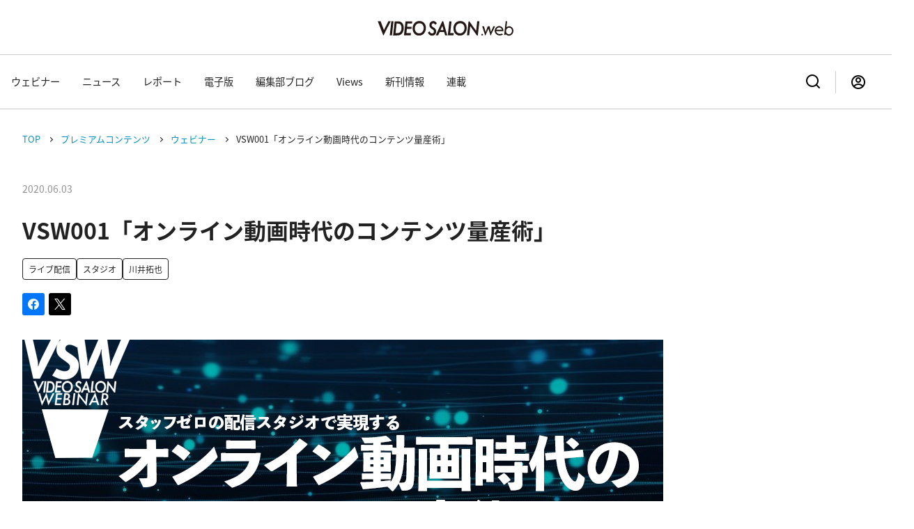

--- FILE ---
content_type: text/html; charset=UTF-8
request_url: https://player.vimeo.com/video/803024684?h=103f2f538d&dnt=1&app_id=122963
body_size: 6826
content:
<!DOCTYPE html>
<html lang="en">
<head>
  <meta charset="utf-8">
  <meta name="viewport" content="width=device-width,initial-scale=1,user-scalable=yes">
  
  <link rel="canonical" href="https://player.vimeo.com/video/803024684?h=103f2f538d">
  <meta name="googlebot" content="noindex,indexifembedded">
  
  
  <title>サブスクVSW001「無人スタッフ・自動スイッチングのスタジオで作る！_オンライン動画時代のコ on Vimeo</title>
  <style>
      body, html, .player, .fallback {
          overflow: hidden;
          width: 100%;
          height: 100%;
          margin: 0;
          padding: 0;
      }
      .fallback {
          
              background-color: transparent;
          
      }
      .player.loading { opacity: 0; }
      .fallback iframe {
          position: fixed;
          left: 0;
          top: 0;
          width: 100%;
          height: 100%;
      }
  </style>
  <link rel="modulepreload" href="https://f.vimeocdn.com/p/4.46.25/js/player.module.js" crossorigin="anonymous">
  <link rel="modulepreload" href="https://f.vimeocdn.com/p/4.46.25/js/vendor.module.js" crossorigin="anonymous">
  <link rel="preload" href="https://f.vimeocdn.com/p/4.46.25/css/player.css" as="style">
</head>

<body>


<div class="vp-placeholder">
    <style>
        .vp-placeholder,
        .vp-placeholder-thumb,
        .vp-placeholder-thumb::before,
        .vp-placeholder-thumb::after {
            position: absolute;
            top: 0;
            bottom: 0;
            left: 0;
            right: 0;
        }
        .vp-placeholder {
            visibility: hidden;
            width: 100%;
            max-height: 100%;
            height: calc(720 / 1280 * 100vw);
            max-width: calc(1280 / 720 * 100vh);
            margin: auto;
        }
        .vp-placeholder-carousel {
            display: none;
            background-color: #000;
            position: absolute;
            left: 0;
            right: 0;
            bottom: -60px;
            height: 60px;
        }
    </style>

    

    
        <style>
            .vp-placeholder-thumb {
                overflow: hidden;
                width: 100%;
                max-height: 100%;
                margin: auto;
            }
            .vp-placeholder-thumb::before,
            .vp-placeholder-thumb::after {
                content: "";
                display: block;
                filter: blur(7px);
                margin: 0;
                background: url(https://i.vimeocdn.com/video/1620979574-0921140c7a9174f15482d0e333447159d6792a988d7e5a1cb9e465cc4449fb9a-d?mw=80&q=85) 50% 50% / contain no-repeat;
            }
            .vp-placeholder-thumb::before {
                 
                margin: -30px;
            }
        </style>
    

    <div class="vp-placeholder-thumb"></div>
    <div class="vp-placeholder-carousel"></div>
    <script>function placeholderInit(t,h,d,s,n,o){var i=t.querySelector(".vp-placeholder"),v=t.querySelector(".vp-placeholder-thumb");if(h){var p=function(){try{return window.self!==window.top}catch(a){return!0}}(),w=200,y=415,r=60;if(!p&&window.innerWidth>=w&&window.innerWidth<y){i.style.bottom=r+"px",i.style.maxHeight="calc(100vh - "+r+"px)",i.style.maxWidth="calc("+n+" / "+o+" * (100vh - "+r+"px))";var f=t.querySelector(".vp-placeholder-carousel");f.style.display="block"}}if(d){var e=new Image;e.onload=function(){var a=n/o,c=e.width/e.height;if(c<=.95*a||c>=1.05*a){var l=i.getBoundingClientRect(),g=l.right-l.left,b=l.bottom-l.top,m=window.innerWidth/g*100,x=window.innerHeight/b*100;v.style.height="calc("+e.height+" / "+e.width+" * "+m+"vw)",v.style.maxWidth="calc("+e.width+" / "+e.height+" * "+x+"vh)"}i.style.visibility="visible"},e.src=s}else i.style.visibility="visible"}
</script>
    <script>placeholderInit(document,  false ,  true , "https://i.vimeocdn.com/video/1620979574-0921140c7a9174f15482d0e333447159d6792a988d7e5a1cb9e465cc4449fb9a-d?mw=80\u0026q=85",  1280 ,  720 );</script>
</div>

<div id="player" class="player"></div>
<script>window.playerConfig = {"cdn_url":"https://f.vimeocdn.com","vimeo_api_url":"api.vimeo.com","request":{"files":{"dash":{"cdns":{"akfire_interconnect_quic":{"avc_url":"https://vod-adaptive-ak.vimeocdn.com/exp=1769485284~acl=%2F6e3207fb-ad61-437d-80ea-07ca628ef2d4%2Fpsid%3Db82df3e21133a849f63df8f088dd31afb919cf59c24f7186e2f69a492f3ef625%2F%2A~hmac=fa8ee218d219ec143000b0fad922956a967a73aba7bcbad6d664fdeef3c5eb1f/6e3207fb-ad61-437d-80ea-07ca628ef2d4/psid=b82df3e21133a849f63df8f088dd31afb919cf59c24f7186e2f69a492f3ef625/v2/playlist/av/primary/prot/cXNyPTE/playlist.json?omit=av1-hevc\u0026pathsig=8c953e4f~N0iBYWmzgzwcacKPCHG3ihXW4IjMAvbCdtzg_P6LXso\u0026qsr=1\u0026r=dXM%3D\u0026rh=1cAtU6","origin":"gcs","url":"https://vod-adaptive-ak.vimeocdn.com/exp=1769485284~acl=%2F6e3207fb-ad61-437d-80ea-07ca628ef2d4%2Fpsid%3Db82df3e21133a849f63df8f088dd31afb919cf59c24f7186e2f69a492f3ef625%2F%2A~hmac=fa8ee218d219ec143000b0fad922956a967a73aba7bcbad6d664fdeef3c5eb1f/6e3207fb-ad61-437d-80ea-07ca628ef2d4/psid=b82df3e21133a849f63df8f088dd31afb919cf59c24f7186e2f69a492f3ef625/v2/playlist/av/primary/prot/cXNyPTE/playlist.json?pathsig=8c953e4f~N0iBYWmzgzwcacKPCHG3ihXW4IjMAvbCdtzg_P6LXso\u0026qsr=1\u0026r=dXM%3D\u0026rh=1cAtU6"},"fastly_skyfire":{"avc_url":"https://skyfire.vimeocdn.com/1769485284-0xd38e89b2bb750c61d489340e143434d44eb04d1a/6e3207fb-ad61-437d-80ea-07ca628ef2d4/psid=b82df3e21133a849f63df8f088dd31afb919cf59c24f7186e2f69a492f3ef625/v2/playlist/av/primary/prot/cXNyPTE/playlist.json?omit=av1-hevc\u0026pathsig=8c953e4f~N0iBYWmzgzwcacKPCHG3ihXW4IjMAvbCdtzg_P6LXso\u0026qsr=1\u0026r=dXM%3D\u0026rh=1cAtU6","origin":"gcs","url":"https://skyfire.vimeocdn.com/1769485284-0xd38e89b2bb750c61d489340e143434d44eb04d1a/6e3207fb-ad61-437d-80ea-07ca628ef2d4/psid=b82df3e21133a849f63df8f088dd31afb919cf59c24f7186e2f69a492f3ef625/v2/playlist/av/primary/prot/cXNyPTE/playlist.json?pathsig=8c953e4f~N0iBYWmzgzwcacKPCHG3ihXW4IjMAvbCdtzg_P6LXso\u0026qsr=1\u0026r=dXM%3D\u0026rh=1cAtU6"}},"default_cdn":"akfire_interconnect_quic","separate_av":true,"streams":[{"profile":"f3f6f5f0-2e6b-4e90-994e-842d1feeabc0","id":"4afe3a26-4883-4687-99ed-a5376467c68a","fps":30,"quality":"720p"},{"profile":"d0b41bac-2bf2-4310-8113-df764d486192","id":"53c6bff7-5fa8-4663-bbbb-bc3655be7390","fps":30,"quality":"240p"},{"profile":"f9e4a5d7-8043-4af3-b231-641ca735a130","id":"77c31cbe-a5f7-4120-8f3b-55d5f517e859","fps":30,"quality":"540p"},{"profile":"c3347cdf-6c91-4ab3-8d56-737128e7a65f","id":"8e1dbecd-1ba5-4111-a1e8-f6d162b5cbbc","fps":30,"quality":"360p"}],"streams_avc":[{"profile":"f3f6f5f0-2e6b-4e90-994e-842d1feeabc0","id":"4afe3a26-4883-4687-99ed-a5376467c68a","fps":30,"quality":"720p"},{"profile":"d0b41bac-2bf2-4310-8113-df764d486192","id":"53c6bff7-5fa8-4663-bbbb-bc3655be7390","fps":30,"quality":"240p"},{"profile":"f9e4a5d7-8043-4af3-b231-641ca735a130","id":"77c31cbe-a5f7-4120-8f3b-55d5f517e859","fps":30,"quality":"540p"},{"profile":"c3347cdf-6c91-4ab3-8d56-737128e7a65f","id":"8e1dbecd-1ba5-4111-a1e8-f6d162b5cbbc","fps":30,"quality":"360p"}]},"hls":{"captions":"https://vod-adaptive-ak.vimeocdn.com/exp=1769485284~acl=%2F6e3207fb-ad61-437d-80ea-07ca628ef2d4%2Fpsid%3Db82df3e21133a849f63df8f088dd31afb919cf59c24f7186e2f69a492f3ef625%2F%2A~hmac=fa8ee218d219ec143000b0fad922956a967a73aba7bcbad6d664fdeef3c5eb1f/6e3207fb-ad61-437d-80ea-07ca628ef2d4/psid=b82df3e21133a849f63df8f088dd31afb919cf59c24f7186e2f69a492f3ef625/v2/playlist/av/primary/sub/75956232-c-en-x-autogen/prot/cXNyPTE/playlist.m3u8?ext-subs=1\u0026omit=opus\u0026pathsig=8c953e4f~WpwaIeqeT7-kt_TH6G8Z9rK8-eFiktOMl_FA-qPMFq0\u0026qsr=1\u0026r=dXM%3D\u0026rh=1cAtU6\u0026sf=fmp4","cdns":{"akfire_interconnect_quic":{"avc_url":"https://vod-adaptive-ak.vimeocdn.com/exp=1769485284~acl=%2F6e3207fb-ad61-437d-80ea-07ca628ef2d4%2Fpsid%3Db82df3e21133a849f63df8f088dd31afb919cf59c24f7186e2f69a492f3ef625%2F%2A~hmac=fa8ee218d219ec143000b0fad922956a967a73aba7bcbad6d664fdeef3c5eb1f/6e3207fb-ad61-437d-80ea-07ca628ef2d4/psid=b82df3e21133a849f63df8f088dd31afb919cf59c24f7186e2f69a492f3ef625/v2/playlist/av/primary/sub/75956232-c-en-x-autogen/prot/cXNyPTE/playlist.m3u8?ext-subs=1\u0026omit=av1-hevc-opus\u0026pathsig=8c953e4f~WpwaIeqeT7-kt_TH6G8Z9rK8-eFiktOMl_FA-qPMFq0\u0026qsr=1\u0026r=dXM%3D\u0026rh=1cAtU6\u0026sf=fmp4","captions":"https://vod-adaptive-ak.vimeocdn.com/exp=1769485284~acl=%2F6e3207fb-ad61-437d-80ea-07ca628ef2d4%2Fpsid%3Db82df3e21133a849f63df8f088dd31afb919cf59c24f7186e2f69a492f3ef625%2F%2A~hmac=fa8ee218d219ec143000b0fad922956a967a73aba7bcbad6d664fdeef3c5eb1f/6e3207fb-ad61-437d-80ea-07ca628ef2d4/psid=b82df3e21133a849f63df8f088dd31afb919cf59c24f7186e2f69a492f3ef625/v2/playlist/av/primary/sub/75956232-c-en-x-autogen/prot/cXNyPTE/playlist.m3u8?ext-subs=1\u0026omit=opus\u0026pathsig=8c953e4f~WpwaIeqeT7-kt_TH6G8Z9rK8-eFiktOMl_FA-qPMFq0\u0026qsr=1\u0026r=dXM%3D\u0026rh=1cAtU6\u0026sf=fmp4","origin":"gcs","url":"https://vod-adaptive-ak.vimeocdn.com/exp=1769485284~acl=%2F6e3207fb-ad61-437d-80ea-07ca628ef2d4%2Fpsid%3Db82df3e21133a849f63df8f088dd31afb919cf59c24f7186e2f69a492f3ef625%2F%2A~hmac=fa8ee218d219ec143000b0fad922956a967a73aba7bcbad6d664fdeef3c5eb1f/6e3207fb-ad61-437d-80ea-07ca628ef2d4/psid=b82df3e21133a849f63df8f088dd31afb919cf59c24f7186e2f69a492f3ef625/v2/playlist/av/primary/sub/75956232-c-en-x-autogen/prot/cXNyPTE/playlist.m3u8?ext-subs=1\u0026omit=opus\u0026pathsig=8c953e4f~WpwaIeqeT7-kt_TH6G8Z9rK8-eFiktOMl_FA-qPMFq0\u0026qsr=1\u0026r=dXM%3D\u0026rh=1cAtU6\u0026sf=fmp4"},"fastly_skyfire":{"avc_url":"https://skyfire.vimeocdn.com/1769485284-0xd38e89b2bb750c61d489340e143434d44eb04d1a/6e3207fb-ad61-437d-80ea-07ca628ef2d4/psid=b82df3e21133a849f63df8f088dd31afb919cf59c24f7186e2f69a492f3ef625/v2/playlist/av/primary/sub/75956232-c-en-x-autogen/prot/cXNyPTE/playlist.m3u8?ext-subs=1\u0026omit=av1-hevc-opus\u0026pathsig=8c953e4f~WpwaIeqeT7-kt_TH6G8Z9rK8-eFiktOMl_FA-qPMFq0\u0026qsr=1\u0026r=dXM%3D\u0026rh=1cAtU6\u0026sf=fmp4","captions":"https://skyfire.vimeocdn.com/1769485284-0xd38e89b2bb750c61d489340e143434d44eb04d1a/6e3207fb-ad61-437d-80ea-07ca628ef2d4/psid=b82df3e21133a849f63df8f088dd31afb919cf59c24f7186e2f69a492f3ef625/v2/playlist/av/primary/sub/75956232-c-en-x-autogen/prot/cXNyPTE/playlist.m3u8?ext-subs=1\u0026omit=opus\u0026pathsig=8c953e4f~WpwaIeqeT7-kt_TH6G8Z9rK8-eFiktOMl_FA-qPMFq0\u0026qsr=1\u0026r=dXM%3D\u0026rh=1cAtU6\u0026sf=fmp4","origin":"gcs","url":"https://skyfire.vimeocdn.com/1769485284-0xd38e89b2bb750c61d489340e143434d44eb04d1a/6e3207fb-ad61-437d-80ea-07ca628ef2d4/psid=b82df3e21133a849f63df8f088dd31afb919cf59c24f7186e2f69a492f3ef625/v2/playlist/av/primary/sub/75956232-c-en-x-autogen/prot/cXNyPTE/playlist.m3u8?ext-subs=1\u0026omit=opus\u0026pathsig=8c953e4f~WpwaIeqeT7-kt_TH6G8Z9rK8-eFiktOMl_FA-qPMFq0\u0026qsr=1\u0026r=dXM%3D\u0026rh=1cAtU6\u0026sf=fmp4"}},"default_cdn":"akfire_interconnect_quic","separate_av":true}},"file_codecs":{"av1":[],"avc":["4afe3a26-4883-4687-99ed-a5376467c68a","53c6bff7-5fa8-4663-bbbb-bc3655be7390","77c31cbe-a5f7-4120-8f3b-55d5f517e859","8e1dbecd-1ba5-4111-a1e8-f6d162b5cbbc"],"hevc":{"dvh1":[],"hdr":[],"sdr":[]}},"lang":"en","referrer":"https://videosalon.jp/premium/vsw001-2/","cookie_domain":".vimeo.com","signature":"ecd2fe98dd6e8f76a31fbe41525c7003","timestamp":1769455344,"expires":29940,"text_tracks":[{"id":75956232,"lang":"en-x-autogen","url":"https://captions.vimeo.com/captions/75956232.vtt?expires=1769485284\u0026sig=b1b47299f15d8b40da1b0b9c01a1157c124bd392","kind":"captions","label":"English (auto-generated)","provenance":"ai_generated","default":true}],"thumb_preview":{"url":"https://videoapi-sprites.vimeocdn.com/video-sprites/image/ce9831af-4419-4f5f-96d0-9729c8e05f4d.0.jpeg?ClientID=sulu\u0026Expires=1769458943\u0026Signature=28996447ccb4d96425c4ef871535510783de7d18","height":2640,"width":4686,"frame_height":240,"frame_width":426,"columns":11,"frames":120},"currency":"USD","session":"906b2474b706fb6dc7ea5a1bf816cb558ec765281769455344","cookie":{"volume":1,"quality":null,"hd":0,"captions":null,"transcript":null,"captions_styles":{"color":null,"fontSize":null,"fontFamily":null,"fontOpacity":null,"bgOpacity":null,"windowColor":null,"windowOpacity":null,"bgColor":null,"edgeStyle":null},"audio_language":null,"audio_kind":null,"qoe_survey_vote":0},"build":{"backend":"31e9776","js":"4.46.25"},"urls":{"js":"https://f.vimeocdn.com/p/4.46.25/js/player.js","js_base":"https://f.vimeocdn.com/p/4.46.25/js","js_module":"https://f.vimeocdn.com/p/4.46.25/js/player.module.js","js_vendor_module":"https://f.vimeocdn.com/p/4.46.25/js/vendor.module.js","locales_js":{"de-DE":"https://f.vimeocdn.com/p/4.46.25/js/player.de-DE.js","en":"https://f.vimeocdn.com/p/4.46.25/js/player.js","es":"https://f.vimeocdn.com/p/4.46.25/js/player.es.js","fr-FR":"https://f.vimeocdn.com/p/4.46.25/js/player.fr-FR.js","ja-JP":"https://f.vimeocdn.com/p/4.46.25/js/player.ja-JP.js","ko-KR":"https://f.vimeocdn.com/p/4.46.25/js/player.ko-KR.js","pt-BR":"https://f.vimeocdn.com/p/4.46.25/js/player.pt-BR.js","zh-CN":"https://f.vimeocdn.com/p/4.46.25/js/player.zh-CN.js"},"ambisonics_js":"https://f.vimeocdn.com/p/external/ambisonics.min.js","barebone_js":"https://f.vimeocdn.com/p/4.46.25/js/barebone.js","chromeless_js":"https://f.vimeocdn.com/p/4.46.25/js/chromeless.js","three_js":"https://f.vimeocdn.com/p/external/three.rvimeo.min.js","hive_sdk":"https://f.vimeocdn.com/p/external/hive-sdk.js","hive_interceptor":"https://f.vimeocdn.com/p/external/hive-interceptor.js","proxy":"https://player.vimeo.com/static/proxy.html","css":"https://f.vimeocdn.com/p/4.46.25/css/player.css","chromeless_css":"https://f.vimeocdn.com/p/4.46.25/css/chromeless.css","fresnel":"https://arclight.vimeo.com/add/player-stats","player_telemetry_url":"https://arclight.vimeo.com/player-events","telemetry_base":"https://lensflare.vimeo.com"},"flags":{"plays":1,"dnt":1,"autohide_controls":0,"preload_video":"metadata_on_hover","qoe_survey_forced":0,"ai_widget":0,"ecdn_delta_updates":0,"disable_mms":0,"check_clip_skipping_forward":0},"country":"US","client":{"ip":"18.222.113.139"},"ab_tests":{"cross_origin_texttracks":{"group":"variant","track":false,"data":null}},"atid":"1629310638.1769455344","ai_widget_signature":"e17b083f03a276f399045e9e2e50992de318b4b3cf5dd3ad496bca0061d6227a_1769458944","config_refresh_url":"https://player.vimeo.com/video/803024684/config/request?atid=1629310638.1769455344\u0026expires=29940\u0026referrer=https%3A%2F%2Fvideosalon.jp%2Fpremium%2Fvsw001-2%2F\u0026session=906b2474b706fb6dc7ea5a1bf816cb558ec765281769455344\u0026signature=ecd2fe98dd6e8f76a31fbe41525c7003\u0026time=1769455344\u0026v=1"},"player_url":"player.vimeo.com","video":{"id":803024684,"title":"サブスクVSW001「無人スタッフ・自動スイッチングのスタジオで作る！_オンライン動画時代のコ","width":1280,"height":720,"duration":7485,"url":"","share_url":"https://vimeo.com/803024684/103f2f538d","embed_code":"\u003ciframe title=\"vimeo-player\" src=\"https://player.vimeo.com/video/803024684?h=103f2f538d\" width=\"640\" height=\"360\" frameborder=\"0\" referrerpolicy=\"strict-origin-when-cross-origin\" allow=\"autoplay; fullscreen; picture-in-picture; clipboard-write; encrypted-media; web-share\"   allowfullscreen\u003e\u003c/iframe\u003e","default_to_hd":0,"privacy":"unlisted","embed_permission":"whitelist","thumbnail_url":"https://i.vimeocdn.com/video/1620979574-0921140c7a9174f15482d0e333447159d6792a988d7e5a1cb9e465cc4449fb9a-d","owner":{"id":118018232,"name":"VIDEO SALON WEBINARアーカイブ","img":"https://i.vimeocdn.com/portrait/45274978_60x60?subrect=44%2C44%2C600%2C600\u0026r=cover\u0026sig=6652fcdf9b121aa6b64d6dd180348c47a143cd3f7e6d04d491c4c6b37f70b23c\u0026v=1\u0026region=us","img_2x":"https://i.vimeocdn.com/portrait/45274978_60x60?subrect=44%2C44%2C600%2C600\u0026r=cover\u0026sig=6652fcdf9b121aa6b64d6dd180348c47a143cd3f7e6d04d491c4c6b37f70b23c\u0026v=1\u0026region=us","url":"https://vimeo.com/user118018232","account_type":"custom"},"spatial":0,"live_event":null,"version":{"current":null,"available":[{"id":527451352,"file_id":3561939996,"is_current":true}]},"unlisted_hash":"103f2f538d","rating":{"id":3},"fps":30,"bypass_token":"eyJ0eXAiOiJKV1QiLCJhbGciOiJIUzI1NiJ9.eyJjbGlwX2lkIjo4MDMwMjQ2ODQsImV4cCI6MTc2OTQ4NTMyMH0.wrmQodbpCrWHgqA4G4t1IHcLOqrhU2SLSJCQNhDcsmQ","channel_layout":"stereo","ai":0,"locale":""},"user":{"id":0,"team_id":0,"team_origin_user_id":0,"account_type":"none","liked":0,"watch_later":0,"owner":0,"mod":0,"logged_in":0,"private_mode_enabled":0,"vimeo_api_client_token":"eyJhbGciOiJIUzI1NiIsInR5cCI6IkpXVCJ9.eyJzZXNzaW9uX2lkIjoiOTA2YjI0NzRiNzA2ZmI2ZGM3ZWE1YTFiZjgxNmNiNTU4ZWM3NjUyODE3Njk0NTUzNDQiLCJleHAiOjE3Njk0ODUyODQsImFwcF9pZCI6MTE4MzU5LCJzY29wZXMiOiJwdWJsaWMgc3RhdHMifQ.AHbFp66oLH_w-LemijRB2VzyIKRz6HdUWIN_bTuZOds"},"view":1,"vimeo_url":"vimeo.com","embed":{"audio_track":"","autoplay":0,"autopause":1,"dnt":1,"editor":0,"keyboard":1,"log_plays":1,"loop":0,"muted":0,"on_site":0,"texttrack":"","transparent":1,"outro":"nothing","playsinline":1,"quality":null,"player_id":"","api":null,"app_id":"122963","color":"00adef","color_one":"000000","color_two":"00adef","color_three":"ffffff","color_four":"000000","context":"embed.main","settings":{"auto_pip":1,"badge":0,"byline":0,"collections":0,"color":0,"force_color_one":0,"force_color_two":0,"force_color_three":0,"force_color_four":0,"embed":0,"fullscreen":1,"like":1,"logo":0,"playbar":1,"portrait":0,"pip":1,"share":0,"spatial_compass":0,"spatial_label":0,"speed":1,"title":0,"volume":1,"watch_later":0,"watch_full_video":1,"controls":1,"airplay":1,"audio_tracks":1,"chapters":1,"chromecast":1,"cc":1,"transcript":1,"quality":1,"play_button_position":0,"ask_ai":0,"skipping_forward":1,"debug_payload_collection_policy":"default"},"create_interactive":{"has_create_interactive":false,"viddata_url":""},"min_quality":null,"max_quality":null,"initial_quality":null,"prefer_mms":1}}</script>
<script>const fullscreenSupported="exitFullscreen"in document||"webkitExitFullscreen"in document||"webkitCancelFullScreen"in document||"mozCancelFullScreen"in document||"msExitFullscreen"in document||"webkitEnterFullScreen"in document.createElement("video");var isIE=checkIE(window.navigator.userAgent),incompatibleBrowser=!fullscreenSupported||isIE;window.noModuleLoading=!1,window.dynamicImportSupported=!1,window.cssLayersSupported=typeof CSSLayerBlockRule<"u",window.isInIFrame=function(){try{return window.self!==window.top}catch(e){return!0}}(),!window.isInIFrame&&/twitter/i.test(navigator.userAgent)&&window.playerConfig.video.url&&(window.location=window.playerConfig.video.url),window.playerConfig.request.lang&&document.documentElement.setAttribute("lang",window.playerConfig.request.lang),window.loadScript=function(e){var n=document.getElementsByTagName("script")[0];n&&n.parentNode?n.parentNode.insertBefore(e,n):document.head.appendChild(e)},window.loadVUID=function(){if(!window.playerConfig.request.flags.dnt&&!window.playerConfig.embed.dnt){window._vuid=[["pid",window.playerConfig.request.session]];var e=document.createElement("script");e.async=!0,e.src=window.playerConfig.request.urls.vuid_js,window.loadScript(e)}},window.loadCSS=function(e,n){var i={cssDone:!1,startTime:new Date().getTime(),link:e.createElement("link")};return i.link.rel="stylesheet",i.link.href=n,e.getElementsByTagName("head")[0].appendChild(i.link),i.link.onload=function(){i.cssDone=!0},i},window.loadLegacyJS=function(e,n){if(incompatibleBrowser){var i=e.querySelector(".vp-placeholder");i&&i.parentNode&&i.parentNode.removeChild(i);let a=`/video/${window.playerConfig.video.id}/fallback`;window.playerConfig.request.referrer&&(a+=`?referrer=${window.playerConfig.request.referrer}`),n.innerHTML=`<div class="fallback"><iframe title="unsupported message" src="${a}" frameborder="0"></iframe></div>`}else{n.className="player loading";var t=window.loadCSS(e,window.playerConfig.request.urls.css),r=e.createElement("script"),o=!1;r.src=window.playerConfig.request.urls.js,window.loadScript(r),r["onreadystatechange"in r?"onreadystatechange":"onload"]=function(){!o&&(!this.readyState||this.readyState==="loaded"||this.readyState==="complete")&&(o=!0,playerObject=new VimeoPlayer(n,window.playerConfig,t.cssDone||{link:t.link,startTime:t.startTime}))},window.loadVUID()}};function checkIE(e){e=e&&e.toLowerCase?e.toLowerCase():"";function n(r){return r=r.toLowerCase(),new RegExp(r).test(e);return browserRegEx}var i=n("msie")?parseFloat(e.replace(/^.*msie (\d+).*$/,"$1")):!1,t=n("trident")?parseFloat(e.replace(/^.*trident\/(\d+)\.(\d+).*$/,"$1.$2"))+4:!1;return i||t}
</script>
<script nomodule>
  window.noModuleLoading = true;
  var playerEl = document.getElementById('player');
  window.loadLegacyJS(document, playerEl);
</script>
<script type="module">try{import("").catch(()=>{})}catch(t){}window.dynamicImportSupported=!0;
</script>
<script type="module">if(!window.dynamicImportSupported||!window.cssLayersSupported){if(!window.noModuleLoading){window.noModuleLoading=!0;var playerEl=document.getElementById("player");window.loadLegacyJS(document,playerEl)}var moduleScriptLoader=document.getElementById("js-module-block");moduleScriptLoader&&moduleScriptLoader.parentElement.removeChild(moduleScriptLoader)}
</script>
<script type="module" id="js-module-block">if(!window.noModuleLoading&&window.dynamicImportSupported&&window.cssLayersSupported){const n=document.getElementById("player"),e=window.loadCSS(document,window.playerConfig.request.urls.css);import(window.playerConfig.request.urls.js_module).then(function(o){new o.VimeoPlayer(n,window.playerConfig,e.cssDone||{link:e.link,startTime:e.startTime}),window.loadVUID()}).catch(function(o){throw/TypeError:[A-z ]+import[A-z ]+module/gi.test(o)&&window.loadLegacyJS(document,n),o})}
</script>

<script type="application/ld+json">{"embedUrl":"https://player.vimeo.com/video/803024684?h=103f2f538d","thumbnailUrl":"https://i.vimeocdn.com/video/1620979574-0921140c7a9174f15482d0e333447159d6792a988d7e5a1cb9e465cc4449fb9a-d?f=webp","name":"サブスクVSW001「無人スタッフ・自動スイッチングのスタジオで作る！_オンライン動画時代のコ","description":"This is \"サブスクVSW001「無人スタッフ・自動スイッチングのスタジオで作る！_オンライン動画時代のコ\" by \"VIDEO SALON WEBINARアーカイブ\" on Vimeo, the home for high quality videos and the people who love them.","duration":"PT7485S","uploadDate":"2023-02-28T05:46:47-05:00","@context":"https://schema.org/","@type":"VideoObject"}</script>

</body>
</html>


--- FILE ---
content_type: text/vtt; charset=utf-8
request_url: https://captions.vimeo.com/captions/75956232.vtt?expires=1769485284&sig=b1b47299f15d8b40da1b0b9c01a1157c124bd392
body_size: 60378
content:
WEBVTT

1
00:00:00.300 --> 00:00:07.800
Yeah, I mean, that's a combo map. You don't have this.

2
00:00:08.300 --> 00:00:11.700
Keyword Disney stay home, but you are what

3
00:00:11.700 --> 00:00:23.100
Iona Matata more detachables.

4
00:00:23.800 --> 00:00:26.400
I know Sergio Mysterio Disney

5
00:00:26.400 --> 00:00:27.200
Channel.

6
00:00:34.800 --> 00:00:37.400
Game, it's an emirito. Replacing Korea

7
00:00:37.400 --> 00:00:37.700
my channel.

8
00:00:49.600 --> 00:00:52.900
Online dog aged. I know contents real sanjuk.

9
00:00:53.500 --> 00:00:55.500
Just you got an understanding.

10
00:00:57.700 --> 00:01:00.000
but political boss even there at I

11
00:01:04.600 --> 00:01:05.800
stuff for zero

12
00:01:06.700 --> 00:01:10.200
stuff like that.

13
00:01:09.200 --> 00:01:20.500
I said tomatoes.

14
00:01:21.500 --> 00:01:24.700
But the staggio quotes kind of don't knock

15
00:01:24.700 --> 00:01:29.300
anything tomorrow.

16
00:01:52.500 --> 00:01:56.000
Channel 5G today so stay con Corona

17
00:01:55.200 --> 00:01:57.000
not just cooking in here.

18
00:01:59.200 --> 00:02:03.200
my YouTube,

19
00:02:02.200 --> 00:02:07.800
but I got them all that

20
00:02:05.800 --> 00:02:09.300
I

21
00:02:12.600 --> 00:02:15.700
pray this dance

22
00:02:15.700 --> 00:02:25.700
studio tomorrow.

23
00:02:27.500 --> 00:02:28.500
color almost

24
00:02:33.900 --> 00:02:37.600
schenectomotional haritoka socoraemadeva

25
00:02:38.800 --> 00:02:40.400
MAA Akash Ingot single guy

26
00:02:46.400 --> 00:02:54.300
So you talking Disney Channel, Connecticut?

27
00:03:07.500 --> 00:03:10.700
Session the snare vintage. Oh

28
00:03:10.700 --> 00:03:12.900
can go to mymas.

29
00:03:14.500 --> 00:03:15.600
Don't go away.

30
00:03:19.800 --> 00:03:20.800
please show

31
00:03:21.500 --> 00:03:22.300
my happiness

32
00:03:24.400 --> 00:03:26.100
samasamana here

33
00:03:27.400 --> 00:03:30.900
moto moto amuse a guy so stay

34
00:03:30.900 --> 00:03:34.600
here welcome.

35
00:03:42.200 --> 00:03:44.000
Autonay is Olga.

36
00:03:44.800 --> 00:03:50.400
Auto automated

37
00:03:51.400 --> 00:03:54.800
Sonata shineskotra gamenawata

38
00:03:55.400 --> 00:03:58.900
Avatar series 3dino. Moham

39
00:03:58.900 --> 00:04:01.200
City masoit the movement

40
00:04:01.200 --> 00:04:04.200
Maria IMAX kid. I

41
00:04:04.200 --> 00:04:07.800
know okay media IMAX so stay

42
00:04:07.800 --> 00:04:08.500
still goitory.

43
00:04:09.600 --> 00:04:10.100
mississipp

44
00:04:14.300 --> 00:04:16.600
the people Philippine holders

45
00:04:17.300 --> 00:04:21.800
television a whole book that I see

46
00:04:20.800 --> 00:04:24.600
no Macho system there

47
00:04:23.600 --> 00:04:25.500
so it made

48
00:04:28.200 --> 00:04:29.200
you are

49
00:04:30.200 --> 00:04:33.500
such an amazing this

50
00:04:34.300 --> 00:04:35.100
nothing that I

51
00:04:37.600 --> 00:04:41.800
don't know

52
00:04:41.800 --> 00:04:48.100
television 9

53
00:04:47.100 --> 00:04:49.100
local government.

54
00:04:59.500 --> 00:05:02.800
the monocrossister

55
00:05:03.400 --> 00:05:07.000
neighbor what three people are destroy

56
00:05:08.900 --> 00:05:11.400
It's the momentary rotiba another day

57
00:05:11.400 --> 00:05:12.700
and that too high she need.

58
00:05:13.300 --> 00:05:13.600
Ma

59
00:05:14.300 --> 00:05:15.000
noted

60
00:05:15.600 --> 00:05:17.100
You consider?

61
00:05:19.200 --> 00:05:22.200
connotega Maison or die simply

62
00:05:26.600 --> 00:05:28.000
Today, yeah.

63
00:05:29.300 --> 00:05:35.500
Here. Okay do more.

64
00:05:36.000 --> 00:05:36.000
videos

65
00:05:59.500 --> 00:06:02.500
a concise of committee Johor style media

66
00:06:02.500 --> 00:06:03.700
need not talk this.

67
00:06:05.700 --> 00:06:09.700
Just booked a singer Connaught time.

68
00:06:11.900 --> 00:06:14.600
teletubega, no Senpai encourabete ma

69
00:06:14.600 --> 00:06:14.900
Lex

70
00:06:16.200 --> 00:06:20.800
;?

71
00:06:30.700 --> 00:06:31.900
So it is

72
00:06:35.400 --> 00:06:38.300
Emma netanya's name Doga media to stay

73
00:06:38.300 --> 00:06:50.100
YouTube many dokote

74
00:06:49.100 --> 00:06:57.200
a Titans comedication question

75
00:06:53.200 --> 00:07:09.300
Edition.

76
00:07:17.200 --> 00:07:21.100
So she said okay mukashi no comment and insteca.

77
00:07:21.600 --> 00:07:28.100
so stay more here today, so

78
00:07:29.900 --> 00:07:33.000
Statistical snare Zuma motomoto

79
00:07:32.600 --> 00:07:37.400
terabithian one. Okay. He was away

80
00:07:37.400 --> 00:07:41.700
feature no more

81
00:07:41.700 --> 00:07:43.500
this year.

82
00:07:50.900 --> 00:07:52.800
Sunnah did I not talking more?

83
00:07:53.600 --> 00:07:53.800
videos

84
00:08:18.400 --> 00:08:23.300
mete comment over here no more

85
00:08:23.300 --> 00:08:25.000
excited.

86
00:08:31.400 --> 00:08:34.700
imagica

87
00:08:35.200 --> 00:08:40.300
detector muscle

88
00:08:39.300 --> 00:08:40.900
entitled

89
00:08:42.400 --> 00:08:47.700
Corrections of

90
00:08:45.700 --> 00:08:53.100
that state email

91
00:08:52.100 --> 00:08:56.200
stated that could televisions talking

92
00:08:55.200 --> 00:08:58.100
about television.com

93
00:08:59.900 --> 00:09:01.300
It's Nancy a comment.

94
00:09:05.900 --> 00:09:06.300
subscribe

95
00:09:08.800 --> 00:09:13.100
No factors.

96
00:09:15.200 --> 00:09:15.700
so stay

97
00:09:17.100 --> 00:09:21.100
YouTube anymore almost

98
00:09:29.700 --> 00:09:31.800
YouTube no broken Gaga

99
00:09:33.400 --> 00:09:34.000
multip

100
00:09:38.500 --> 00:09:41.200
le

101
00:09:43.200 --> 00:09:46.200
more than that

102
00:09:52.700 --> 00:09:54.700
here today

103
00:10:00.400 --> 00:10:05.400
YouTubers

104
00:10:08.200 --> 00:10:11.500
she has done down the snare how to dogga. They

105
00:10:11.500 --> 00:10:14.300
are Toca seminar Doga to Myster.

106
00:10:15.400 --> 00:10:22.600
Whatever online Atta

107
00:10:21.600 --> 00:10:23.100
to you.

108
00:10:25.100 --> 00:10:26.800
concaino Coronado

109
00:10:29.500 --> 00:10:31.600
in a Content guy YouTube

110
00:10:38.400 --> 00:10:42.300
there are not YouTube

111
00:10:41.300 --> 00:10:52.700
to immediately today. Oh

112
00:10:51.700 --> 00:10:55.500
muscoa description tomorrow.

113
00:11:10.400 --> 00:11:16.500
YouTube to

114
00:11:16.500 --> 00:11:19.500
Noah one obseminary don't know YouTube

115
00:11:22.400 --> 00:11:22.600
videos

116
00:11:37.100 --> 00:11:44.300
So stay YouTuber.

117
00:11:45.100 --> 00:11:48.300
Theory though God's good day even though that

118
00:11:53.900 --> 00:11:57.300
So stay motivato guy.

119
00:12:05.200 --> 00:12:09.700
YouTube tato images there

120
00:12:08.700 --> 00:12:11.200
say

121
00:12:12.300 --> 00:12:17.200
brother, so no don't I sense sorry

122
00:12:16.200 --> 00:12:18.900
Mata.

123
00:12:19.800 --> 00:12:23.200
Nihakum was no Johor mitsudo Nissan Murdo

124
00:12:22.200 --> 00:12:25.200
pagination. Go page. No

125
00:12:25.200 --> 00:12:26.800
Johor misto. I don't know.

126
00:12:29.700 --> 00:12:32.300
koita broguana mosimedia

127
00:12:34.200 --> 00:12:36.500
She's gonna media. So stay hotel.

128
00:12:39.500 --> 00:12:43.200
Kenny khokai salutatoa

129
00:12:42.200 --> 00:12:45.700
10 second. Hit Thursday. You're married.

130
00:12:46.300 --> 00:12:46.800
Eminem

131
00:13:01.300 --> 00:13:04.300
Taste the YouTube Madoka media then panda

132
00:13:04.300 --> 00:13:04.900
descriptomo.

133
00:13:06.200 --> 00:13:07.300
It was okay, Daniel.

134
00:13:11.800 --> 00:13:14.200
tone MI burritivity

135
00:13:14.800 --> 00:13:19.300
today YouTube

136
00:13:26.900 --> 00:13:35.100
Automated YouTube

137
00:13:34.100 --> 00:13:39.700
with the second year, Ohana

138
00:13:37.700 --> 00:13:41.400
Thomas.

139
00:13:43.200 --> 00:13:47.400
Monosaccon zumuno nomikaito ahead

140
00:13:46.400 --> 00:13:49.300
to you

141
00:13:49.300 --> 00:13:53.900
no more. You are radioactive Yuka

142
00:13:52.900 --> 00:13:56.000
and another Germany or

143
00:13:55.400 --> 00:13:57.800
taxi yet that I

144
00:13:59.600 --> 00:13:59.700
just

145
00:14:01.700 --> 00:14:05.300
Come on,

146
00:14:05.300 --> 00:14:08.600
Military on say no and so Sagittarius

147
00:14:08.600 --> 00:14:13.600
now that

148
00:14:11.600 --> 00:14:16.800
the YouTube more

149
00:14:14.800 --> 00:14:17.700
there is

150
00:14:17.700 --> 00:14:20.900
no Jose isotokara nanto cases.

151
00:14:20.900 --> 00:14:23.800
So mucho on sale

152
00:14:23.800 --> 00:14:24.300
notifications.

153
00:14:41.900 --> 00:14:47.300
Look at I know Julio

154
00:14:45.300 --> 00:14:52.800
say Arizona kindness.

155
00:14:48.800 --> 00:14:53.200
Nothing

156
00:14:52.200 --> 00:15:00.400
that I need. He

157
00:14:59.400 --> 00:15:03.700
is omitted in atomori. He

158
00:15:02.700 --> 00:15:06.000
is a narrative guy. Why is

159
00:15:05.200 --> 00:15:09.100
oh very once again, Canada.

160
00:15:10.100 --> 00:15:12.200
nettoday emus and

161
00:15:14.200 --> 00:15:16.600
ata

162
00:15:17.200 --> 00:15:18.700
He took here same.

163
00:15:19.400 --> 00:15:23.100
attack you

164
00:15:25.200 --> 00:15:28.200
Ma. Monoxide. Monosta

165
00:15:29.300 --> 00:15:32.300
Schedule midnight, it's Korea get there is no matter.

166
00:15:46.100 --> 00:15:51.500
this guy University

167
00:15:57.100 --> 00:16:21.300
demo demo

168
00:16:20.300 --> 00:16:23.300
so that Noah ISO media

169
00:16:23.300 --> 00:16:25.900
on same idea Lazio terribly eagerness

170
00:16:26.500 --> 00:16:29.400
They're gonna quality of hashing there

171
00:16:29.400 --> 00:16:32.900
now costell. Yeah

172
00:16:32.900 --> 00:16:46.700
know how to immunize all continue this

173
00:16:35.700 --> 00:16:47.300
this

174
00:16:46.300 --> 00:16:49.500
color. Hudang Mass commit.

175
00:16:51.600 --> 00:16:54.700
Stimo he is

176
00:16:54.700 --> 00:16:58.200
taking you at Dyson by System middle taxar

177
00:16:57.200 --> 00:17:01.200
tokuni Imam okinidad.

178
00:17:06.700 --> 00:17:09.700
Whatever time you

179
00:17:09.700 --> 00:17:14.100
say no talking anytime poster that I Know video

180
00:17:13.100 --> 00:17:26.700
camera the master. I'm not sure tomorrow.

181
00:17:34.600 --> 00:17:43.700
Studio tones here today

182
00:17:47.700 --> 00:17:50.300
Just gonna close the labor hash into Kazo said

183
00:17:50.300 --> 00:17:53.700
oh Jim no Senpai di to you

184
00:17:53.700 --> 00:18:04.900
know, the Continental health

185
00:18:04.900 --> 00:18:09.600
problem dominated.

186
00:18:16.800 --> 00:18:22.000
here tomorrow

187
00:18:55.400 --> 00:18:56.100
the community

188
00:19:01.400 --> 00:19:03.900
So stay Moto tanoshi Minister Manoa my shoes.

189
00:19:08.400 --> 00:19:08.600
please

190
00:19:12.800 --> 00:19:15.200
are more videos

191
00:19:36.300 --> 00:19:37.900
so stay here.

192
00:19:41.000 --> 00:19:42.100
today

193
00:19:46.900 --> 00:19:47.900
because

194
00:19:53.800 --> 00:19:59.100
in China

195
00:19:59.100 --> 00:20:02.300
or ideas

196
00:20:03.400 --> 00:20:06.700
start with cancer online.

197
00:20:10.800 --> 00:20:13.000
myokigana right here

198
00:20:22.400 --> 00:20:24.300
But later manager, so I shall I know Japan.

199
00:20:28.600 --> 00:20:33.800
Okay.

200
00:20:59.200 --> 00:20:59.800
How it look at this?

201
00:21:00.600 --> 00:21:01.900
coincidence that I

202
00:21:21.700 --> 00:21:29.000
enjoy

203
00:21:31.300 --> 00:21:35.700
that way by Yoku unga live house technological bandoga

204
00:21:34.700 --> 00:21:37.500
and so stem inoka Sangha and

205
00:21:37.500 --> 00:21:44.000
Sunday hadate travel.

206
00:21:45.100 --> 00:21:51.000
but oh I

207
00:21:50.300 --> 00:21:53.200
didn't get more I know but then when I

208
00:21:53.200 --> 00:21:56.500
wanna assisted, right, okay enough to me know me

209
00:21:56.500 --> 00:21:56.900
and I only

210
00:22:14.100 --> 00:22:16.900
a book actually

211
00:22:32.800 --> 00:22:37.600
a production

212
00:22:36.600 --> 00:22:47.400
management tomorrow internet

213
00:23:18.600 --> 00:23:21.900
you thank

214
00:23:21.900 --> 00:23:28.800
you yet this

215
00:23:28.800 --> 00:23:30.100
city artisticity that I

216
00:23:34.300 --> 00:23:39.000
Was a 1995 almost, you

217
00:23:38.100 --> 00:23:42.100
know technique moticans.

218
00:23:54.900 --> 00:23:57.300
Do you like a day mediterate and scared more sucky.

219
00:23:57.300 --> 00:23:59.200
Go ahead. Come on beautiful here.

220
00:24:13.400 --> 00:24:15.800
content storage

221
00:24:18.200 --> 00:24:20.800
Very much.

222
00:24:21.300 --> 00:24:24.400
Stupider no contents the hobo at the hamare mono. Sorry about

223
00:24:24.400 --> 00:24:25.100
histoga.

224
00:24:26.700 --> 00:24:27.400
histoga 90

225
00:24:31.100 --> 00:24:33.400
Hanas, I'm just call you again.

226
00:24:39.100 --> 00:24:40.100
presentations

227
00:24:41.700 --> 00:24:42.600
corgis

228
00:24:44.900 --> 00:24:45.500
hanashi Ataris

229
00:24:46.500 --> 00:24:47.400
utal

230
00:24:47.800 --> 00:24:48.300
order

231
00:24:50.300 --> 00:24:51.200
those Ashoka

232
00:24:52.200 --> 00:24:55.300
data initial contents decorated machine

233
00:24:57.100 --> 00:25:01.700
Sausalito notifications

234
00:25:05.500 --> 00:25:06.400
;?

235
00:25:17.600 --> 00:25:19.100
The continent

236
00:25:22.200 --> 00:25:22.900
but it's not.

237
00:25:30.200 --> 00:25:31.600
He still got 30hannas.

238
00:25:32.500 --> 00:25:33.900
He took after the presidency.

239
00:25:43.300 --> 00:25:44.300
telephone number

240
00:26:04.800 --> 00:26:06.300
the himalayanostagiova

241
00:26:07.200 --> 00:26:11.600
without customers

242
00:26:15.100 --> 00:26:17.200
Coca-Cola says afron analysis

243
00:26:18.300 --> 00:26:22.300
Says accurate automobile there concay content.

244
00:26:21.300 --> 00:26:24.300
Dogano De Los Angeles International

245
00:26:24.300 --> 00:26:33.200
academies YouTube

246
00:26:36.700 --> 00:26:38.500
Kibi has changed it. He

247
00:26:42.100 --> 00:26:42.400
it

248
00:26:43.900 --> 00:26:43.900
is

249
00:26:45.200 --> 00:26:45.500
videos

250
00:27:03.700 --> 00:27:10.700
subscribe

251
00:27:19.800 --> 00:27:23.000
successor the Ichiban nangaku jikangana

252
00:27:26.500 --> 00:27:29.800
Hence, you got the Kirito yokotova. Jukanjiko Jew

253
00:27:29.800 --> 00:27:36.700
designated Mo. You

254
00:27:36.700 --> 00:27:40.900
don't know you can't see describe.

255
00:27:46.300 --> 00:27:48.600
hence, you said that is all about

256
00:27:56.700 --> 00:28:00.600
on his unoc YouTube

257
00:28:28.200 --> 00:28:29.700
tokoruka here

258
00:28:45.900 --> 00:28:49.000
I know Miracle consists.

259
00:28:50.200 --> 00:28:51.700
So no liable almost.

260
00:29:04.600 --> 00:29:05.400
None of it.

261
00:29:06.200 --> 00:29:06.800
so connect

262
00:29:11.500 --> 00:29:14.300
Hence should take any

263
00:29:14.300 --> 00:29:14.600
questions.

264
00:29:22.600 --> 00:29:25.900
I know today more CoCo Key there. Okay,

265
00:29:25.900 --> 00:29:30.300
YouTube production

266
00:29:28.300 --> 00:29:31.200
took a Haitian

267
00:29:31.200 --> 00:29:40.200
of second testimony more enjoy created

268
00:29:36.200 --> 00:29:40.700
negative.

269
00:29:40.700 --> 00:29:41.500
You don't understand.

270
00:29:52.200 --> 00:29:57.300
It's not just

271
00:30:00.800 --> 00:30:02.100
the hiking Association

272
00:30:05.300 --> 00:30:08.300
the high shing awata shinkania archiving today

273
00:30:13.900 --> 00:30:15.400
You could you send you.

274
00:30:17.700 --> 00:30:21.700
The correga what I need you guys are

275
00:30:21.700 --> 00:30:21.900
here.

276
00:30:39.700 --> 00:30:40.600
so here you

277
00:30:48.700 --> 00:30:49.300
demo

278
00:30:49.800 --> 00:30:52.100
labradogawa took no security.

279
00:30:54.500 --> 00:30:57.800
I'm innocent namah also televideo namah. Also

280
00:30:57.800 --> 00:31:01.400
Ka namah wholesale Nike cartoon;?

281
00:31:10.700 --> 00:31:16.100
Never Sunday, Japan Sunday Japan alive.

282
00:31:13.100 --> 00:31:27.400
Thank

283
00:31:16.400 --> 00:31:27.600
you.

284
00:31:27.600 --> 00:31:30.000
So chromosolis. Thank you. So cold and commissioner.

285
00:31:31.400 --> 00:31:34.700
Matt also coconut and I'mma now cancel Sweet Child

286
00:31:34.700 --> 00:31:37.900
how tall and you don't like to go say happy

287
00:31:37.900 --> 00:31:41.500
birthday coming around here.

288
00:31:45.400 --> 00:31:45.800
I

289
00:31:46.600 --> 00:31:47.700
know he's going out. Oh my God.

290
00:31:50.500 --> 00:31:54.300
and we do that so nobody that I

291
00:31:57.900 --> 00:32:09.400
Enjoy. Yeah,

292
00:32:05.400 --> 00:32:09.700
she's

293
00:32:09.700 --> 00:32:10.200
taking.

294
00:32:11.200 --> 00:32:16.700
That I know what I understand. No good to

295
00:32:14.700 --> 00:32:18.400
know. Why still

296
00:32:17.400 --> 00:32:23.000
ghost original today machine is

297
00:32:20.000 --> 00:32:23.200
even

298
00:32:23.200 --> 00:32:23.500
Obama.

299
00:32:27.600 --> 00:32:32.400
Know that I

300
00:32:31.400 --> 00:32:37.100
know.

301
00:32:38.200 --> 00:32:42.500
Oriental nonanka, making

302
00:32:42.500 --> 00:32:47.500
a dog Kenny. Jimmy doesn't know why put

303
00:32:47.500 --> 00:33:04.900
it that I understand.

304
00:33:07.300 --> 00:33:12.600
YouTube oh, yeah, let's go

305
00:33:12.600 --> 00:33:16.000
today. We decided to talk schedule a condo

306
00:33:15.200 --> 00:33:17.400
net today. I'm not

307
00:33:23.900 --> 00:33:29.000
everybody

308
00:33:37.700 --> 00:33:44.800
so remember that I just

309
00:34:10.200 --> 00:34:10.800
started

310
00:34:17.200 --> 00:34:22.400
because Sunny enjoys.

311
00:34:23.700 --> 00:34:25.800
not a car you want to

312
00:34:27.200 --> 00:34:31.100
hear back contents in editor, you know ivankant

313
00:34:30.100 --> 00:34:36.800
and I can't already variety

314
00:34:36.800 --> 00:34:39.500
Bangkok. Nazara.

315
00:34:40.000 --> 00:34:40.300
now

316
00:34:43.800 --> 00:34:48.000
that I mean

317
00:34:46.200 --> 00:34:49.900
getting a

318
00:34:49.900 --> 00:34:52.900
talk schedule YouTube

319
00:34:55.200 --> 00:34:56.200
story disability

320
00:34:58.300 --> 00:35:01.600
commissioner the character

321
00:35:06.500 --> 00:35:06.700
Welcome.

322
00:35:15.900 --> 00:35:19.100
us

323
00:35:21.300 --> 00:35:24.300
This any Himalaya Anastasia demo Hajime. No, he

324
00:35:24.300 --> 00:35:30.000
said that I just

325
00:35:48.500 --> 00:35:56.200
them all sorry that I understand tall email

326
00:35:55.200 --> 00:35:56.600
and

327
00:35:58.100 --> 00:35:58.700
never able

328
00:36:10.200 --> 00:36:12.200
Live on YouTube

329
00:36:13.400 --> 00:36:17.200
Sorry, thank you. So yeah,

330
00:36:16.200 --> 00:36:19.500
no Concepts.

331
00:36:23.900 --> 00:36:24.900
discard you

332
00:36:28.900 --> 00:36:32.100
know understand

333
00:36:50.300 --> 00:36:54.900
But you don't know about that.

334
00:37:05.300 --> 00:37:08.400
So himana Anastasio wah, it's not.

335
00:37:08.400 --> 00:37:11.800
I mean not only know master.

336
00:37:12.400 --> 00:37:12.800
though

337
00:37:13.900 --> 00:37:14.100
that

338
00:37:20.200 --> 00:37:20.500
okay.

339
00:37:22.600 --> 00:37:25.400
You don't understand.

340
00:37:29.700 --> 00:37:30.700
my must because

341
00:37:35.700 --> 00:37:36.600
net 8:30

342
00:37:37.200 --> 00:37:38.500
a month

343
00:37:41.300 --> 00:37:42.400
Okay.

344
00:37:54.400 --> 00:37:54.600
right

345
00:38:06.100 --> 00:38:08.200
that I just

346
00:38:15.700 --> 00:38:19.100
Jim bunny so stay Matata Ohana.

347
00:38:21.200 --> 00:38:24.300
stuff with zero no homogeneous to Ananda shock

348
00:38:25.900 --> 00:38:29.400
botany management customer

349
00:38:32.900 --> 00:38:34.100
services

350
00:38:45.900 --> 00:38:48.500
ye commitment right there. He mixing

351
00:38:48.500 --> 00:38:51.900
no install right here. So stay

352
00:38:51.900 --> 00:38:54.800
is oh Antonio

353
00:38:54.800 --> 00:38:59.100
soli yawning

354
00:38:58.100 --> 00:39:00.500
during that.

355
00:39:03.300 --> 00:39:05.600
demo Ichiban costumes

356
00:39:07.100 --> 00:39:09.200
;?

357
00:39:21.400 --> 00:39:24.700
The position's name Studios documentary Una.

358
00:39:25.400 --> 00:39:31.400
Japanese style

359
00:39:33.800 --> 00:39:50.700
Here, you know, of

360
00:39:50.700 --> 00:39:52.300
course show me that I can't do that. I

361
00:39:55.800 --> 00:39:56.200
know

362
00:39:58.100 --> 00:39:58.400
Really?

363
00:40:08.800 --> 00:40:10.200
Saigon saigoniko

364
00:40:10.800 --> 00:40:14.900
hadina generator

365
00:40:16.500 --> 00:40:29.400
shut up;?

366
00:40:37.600 --> 00:40:40.400
This gonna stuck with zero to you today.

367
00:40:48.700 --> 00:40:49.300
here today

368
00:41:08.800 --> 00:41:14.900
It's almost

369
00:41:14.900 --> 00:41:17.800
more or a social industry

370
00:41:17.800 --> 00:41:17.900
tomorrow.

371
00:41:44.400 --> 00:41:44.700
she might

372
00:41:50.600 --> 00:41:53.600
die Anastasio salon

373
00:41:53.600 --> 00:41:55.700
concepto dogato chisreil

374
00:42:01.400 --> 00:42:03.200
Hi everybody.

375
00:42:32.200 --> 00:42:38.900
here because

376
00:43:09.100 --> 00:43:21.600
I don't know you can't hear.

377
00:43:40.400 --> 00:43:43.200
Guys almost right, you might add that.

378
00:43:44.600 --> 00:43:47.400
It's funny. They've been to adults dead

379
00:43:47.400 --> 00:43:50.100
muriateneo. It didn't

380
00:43:50.100 --> 00:44:10.800
be much. Okay, today's video really?

381
00:44:36.400 --> 00:44:40.500
So right up the saw multi, you know, it's there so

382
00:44:40.500 --> 00:44:43.400
that it made me oh Buddhist. Let's

383
00:44:43.400 --> 00:44:45.300
give that right here.

384
00:44:52.500 --> 00:44:58.700
So so

385
00:44:58.700 --> 00:44:59.800
in China.

386
00:45:07.600 --> 00:45:09.600
They wanted.

387
00:45:21.300 --> 00:45:30.200
to know

388
00:45:30.200 --> 00:45:35.500
today

389
00:45:39.700 --> 00:45:42.300
and welcome.

390
00:45:47.900 --> 00:45:49.200
which are we going to throw my

391
00:45:49.900 --> 00:45:50.800
what do we just

392
00:45:51.600 --> 00:46:01.800
know that

393
00:45:59.800 --> 00:46:02.000
I

394
00:46:08.200 --> 00:46:18.700
see you

395
00:46:18.700 --> 00:46:19.600
tomorrow.

396
00:46:22.700 --> 00:46:32.400
So can I have done already

397
00:46:31.400 --> 00:46:37.700
here?

398
00:46:49.300 --> 00:46:50.900
So funny that I

399
00:46:59.100 --> 00:47:01.500
that I just

400
00:47:14.600 --> 00:47:19.900
you know.

401
00:47:23.700 --> 00:47:25.800
reunity

402
00:47:52.200 --> 00:47:53.300
through the middle

403
00:47:56.100 --> 00:48:09.300
you still here?

404
00:48:15.400 --> 00:48:19.400
But I understand more.

405
00:48:20.600 --> 00:48:33.600
But I just hi

406
00:48:23.600 --> 00:48:34.900
Dakota

407
00:48:33.900 --> 00:48:36.400
Studio Disney, you know,

408
00:48:36.400 --> 00:48:40.300
I just wanted to be

409
00:48:39.300 --> 00:48:41.400
here tomorrow.

410
00:48:54.100 --> 00:48:55.300
because the site

411
00:49:06.200 --> 00:49:10.500
More Nama chuking

412
00:49:09.500 --> 00:49:12.500
a degree internet or

413
00:49:12.500 --> 00:49:15.300
number joking a degree to you concept of

414
00:49:15.300 --> 00:49:20.500
Korea and this is the knee.

415
00:49:19.500 --> 00:49:22.700
It's no

416
00:49:22.700 --> 00:49:25.500
camera coming to you mother

417
00:49:25.500 --> 00:49:28.700
day. So what is motivational more this

418
00:49:28.700 --> 00:49:37.800
feature 2017 to

419
00:49:36.800 --> 00:49:39.400
you put any mother because

420
00:49:39.400 --> 00:49:51.600
she Colombo Antonio the economy

421
00:49:50.600 --> 00:49:55.200
tomorrow commercial.

422
00:50:06.100 --> 00:50:07.500
Internet is or does.

423
00:50:08.800 --> 00:50:21.300
Here tomorrow, so

424
00:50:15.300 --> 00:50:21.600
you

425
00:50:21.600 --> 00:50:28.500
concept so you can see here. It's

426
00:50:31.700 --> 00:50:34.500
Arigato was I must use interview. I was

427
00:50:34.500 --> 00:50:39.200
not in tips or more

428
00:50:39.200 --> 00:50:42.700
children. He came

429
00:50:42.700 --> 00:50:48.200
back to you yesterday croma, Acadiana, you know

430
00:50:48.200 --> 00:50:48.400
this.

431
00:50:49.400 --> 00:50:54.300
It's not you time.

432
00:50:55.500 --> 00:50:56.100
khos

433
00:51:00.700 --> 00:51:03.000
ae Corsair the community

434
00:51:10.500 --> 00:51:11.600
small day they

435
00:51:14.300 --> 00:51:18.500
got any it's demo. Daddy Kirito. You can't

436
00:51:17.500 --> 00:51:18.700
understand this.

437
00:51:19.200 --> 00:51:24.900
He told

438
00:51:23.900 --> 00:51:28.800
no cameras.

439
00:51:28.800 --> 00:51:29.400
She.

440
00:51:31.700 --> 00:51:37.400
Came here my

441
00:51:34.400 --> 00:51:37.600
camera.

442
00:51:38.500 --> 00:51:44.900
My second Zoom decide tomorrow interface

443
00:51:41.900 --> 00:51:45.100
was

444
00:51:44.100 --> 00:51:57.400
quite a crucial automated.

445
00:51:59.200 --> 00:52:02.400
Yeah, pasok on the highest answer to Donald.

446
00:52:03.600 --> 00:52:04.000
Kore

447
00:52:07.600 --> 00:52:10.400
ans there

448
00:52:11.500 --> 00:52:12.000
whatever

449
00:52:12.800 --> 00:52:14.100
because no camera.

450
00:52:14.900 --> 00:52:22.600
So stay possible because they

451
00:52:17.600 --> 00:52:22.900
talk

452
00:52:22.900 --> 00:52:25.600
about USA video

453
00:52:25.600 --> 00:52:30.700
today application here

454
00:52:30.700 --> 00:52:35.700
every year application to

455
00:52:35.700 --> 00:52:37.300
you know, switching modification.

456
00:52:43.300 --> 00:52:45.100
It is.

457
00:52:49.400 --> 00:52:52.200
all gone there

458
00:52:53.700 --> 00:53:00.000
Soto game meets any kindness

459
00:53:00.500 --> 00:53:03.700
Mata Paso container here tomorrow

460
00:53:17.200 --> 00:53:19.500
there which you know what it is.

461
00:53:22.800 --> 00:53:40.400
Cute concept

462
00:53:26.400 --> 00:53:40.700
it's

463
00:53:40.700 --> 00:53:40.900
good.

464
00:53:41.900 --> 00:53:44.700
Tata story. No, it skid Naruto got Skyler.

465
00:53:44.700 --> 00:53:50.200
She ordered tomato you go

466
00:53:50.200 --> 00:53:52.700
today. It's again you Hardware.

467
00:53:56.700 --> 00:53:58.500
How do we hash Institute?

468
00:53:59.900 --> 00:54:11.900
Korea coconut Hardware application

469
00:54:02.900 --> 00:54:12.400
and

470
00:54:11.400 --> 00:54:14.700
sound of

471
00:54:14.700 --> 00:54:17.000
mix and application encoda, you know those

472
00:54:21.200 --> 00:54:22.700
skin care tomorrow

473
00:54:30.500 --> 00:54:31.400
simply

474
00:54:32.700 --> 00:54:36.600
describe

475
00:55:08.700 --> 00:55:09.600
Korea Hardware

476
00:55:13.500 --> 00:55:16.300
So stay he master that no kyotesuse.

477
00:55:19.400 --> 00:55:24.500
according more

478
00:55:23.500 --> 00:55:25.200
he must

479
00:55:31.200 --> 00:55:35.200
come in anokirito. So contest

480
00:55:34.200 --> 00:55:37.700
a Paso construco, you know

481
00:55:37.700 --> 00:55:39.700
personal Social Security.

482
00:55:42.700 --> 00:55:43.800
this estimation show

483
00:55:45.100 --> 00:55:52.900
he must mean sit

484
00:55:52.900 --> 00:55:55.400
yet camera. So today

485
00:55:55.400 --> 00:55:57.000
Michael tantushmas.

486
00:55:58.500 --> 00:55:59.100
digital switching in the Bible

487
00:56:01.500 --> 00:56:08.300
So stay socona program auto repairs

488
00:56:04.300 --> 00:56:09.200
suppose

489
00:56:08.200 --> 00:56:11.300
each other more

490
00:56:11.300 --> 00:56:14.700
New York in Sky. Mascara. No comment

491
00:56:14.700 --> 00:56:17.700
guest or no Paso Kong host Donald

492
00:56:17.700 --> 00:56:24.900
Tableau no

493
00:56:22.900 --> 00:56:25.500
page or

494
00:56:25.500 --> 00:56:30.500
me, Sarah Dakota only

495
00:56:29.500 --> 00:56:34.500
come to

496
00:56:34.500 --> 00:56:34.700
you.

497
00:56:36.500 --> 00:56:38.700
the Korean massage services

498
00:56:45.500 --> 00:56:55.800
Oh, no,

499
00:56:55.800 --> 00:57:00.000
she's democrine Institute how

500
00:56:58.100 --> 00:57:01.300
to put together. Let's put it

501
00:57:01.300 --> 00:57:08.400
that I surprise.

502
00:57:09.400 --> 00:57:24.800
Do you understand more videos?

503
00:58:06.700 --> 00:58:10.500
Stay yeah

504
00:58:09.500 --> 00:58:13.500
good idea. Don't say

505
00:58:12.500 --> 00:58:13.900
sorry because

506
00:58:17.700 --> 00:58:20.100
his name Connor can't just

507
00:58:22.400 --> 00:58:24.100
make you know the side.

508
00:58:24.800 --> 00:58:26.500
my quotation community

509
00:58:50.600 --> 00:58:52.000
So I said 30 minutes, okay.

510
00:58:52.600 --> 00:58:55.800
Mike such the encoder use and

511
00:58:55.800 --> 00:59:01.100
hub societies screen

512
00:58:58.100 --> 00:59:01.300
touch

513
00:59:01.300 --> 00:59:04.400
there coming down onion

514
00:59:04.400 --> 00:59:04.700
silica.

515
00:59:05.100 --> 00:59:07.900
But video camera okay to the video camera.

516
00:59:08.500 --> 00:59:11.800
Medically my end Autos near my daughter

517
00:59:11.800 --> 00:59:16.800
today.

518
00:59:19.200 --> 00:59:29.800
Yeah, okay here.

519
00:59:32.900 --> 00:59:39.500
Monday controls

520
00:59:40.100 --> 00:59:44.600
there he Masters in the mirrorless, Michigan

521
01:00:08.900 --> 01:00:13.900
even the image students. However didn't

522
01:00:12.900 --> 01:00:31.300
anymore today. No,

523
01:00:17.300 --> 01:00:31.500
no

524
01:00:31.500 --> 01:00:32.900
you already take anyote.

525
01:00:34.500 --> 01:00:38.600
Yeah, he must

526
01:00:38.600 --> 01:00:52.800
have been here you guys

527
01:00:46.800 --> 01:00:53.700
titano

528
01:00:52.700 --> 01:00:55.400
variety, but Cameron nicoto

529
01:00:55.400 --> 01:00:56.000
possible.

530
01:00:58.400 --> 01:01:02.300
society and they buy more notifications

531
01:01:14.500 --> 01:01:17.300
the email unless you start, you know Division I

532
01:01:17.300 --> 01:01:17.500
got

533
01:01:18.400 --> 01:01:19.900
I didn't hear.

534
01:01:21.400 --> 01:01:24.900
titular

535
01:01:25.700 --> 01:01:29.500
You know karate so stay

536
01:01:29.500 --> 01:01:36.500
Californication. I coming

537
01:01:35.500 --> 01:01:37.700
at all Kitty only.

538
01:01:39.700 --> 01:01:43.800
This guy coming over here.

539
01:01:52.300 --> 01:01:55.100
Young cat on the New York knee pass upon shingle of that's a

540
01:01:55.100 --> 01:01:55.700
hydroducible.

541
01:02:08.800 --> 01:02:12.300
Right there. He said

542
01:02:12.300 --> 01:02:13.100
I don't know.

543
01:02:16.900 --> 01:02:22.200
Noah Todo

544
01:02:21.200 --> 01:02:25.800
sensual required

545
01:02:27.300 --> 01:02:32.000
customer so the

546
01:02:31.100 --> 01:02:38.800
snake calories that I couldn't describe.

547
01:02:49.600 --> 01:02:52.700
That our Channel committed to

548
01:02:52.700 --> 01:02:55.800
you know.

549
01:02:56.500 --> 01:02:56.500
you

550
01:03:00.500 --> 01:03:21.700
hear welcome see

551
01:03:09.700 --> 01:03:22.600
presentation

552
01:03:21.600 --> 01:03:26.100
of the comments.

553
01:03:27.300 --> 01:03:30.400
What about your mind or like I said enter kittens name?

554
01:03:30.400 --> 01:03:30.900
Hi.

555
01:03:35.300 --> 01:03:38.500
So coconut. So no Studio, that's

556
01:03:38.500 --> 01:03:41.800
good. They do my schedule. They couldn't decide tour.

557
01:03:41.800 --> 01:03:44.200
So no content will be there

558
01:03:44.200 --> 01:03:46.100
tomorrow.

559
01:03:55.800 --> 01:03:58.800
Know there he's only eat or you got to talk about it's

560
01:03:58.800 --> 01:04:00.700
even playing at Studio America.

561
01:04:08.300 --> 01:04:10.400
here's this

562
01:04:10.900 --> 01:04:12.800
let me get him into this.

563
01:04:13.900 --> 01:04:17.800
Okay, I know.

564
01:04:19.800 --> 01:04:25.800
someone that you describe

565
01:04:45.800 --> 01:04:49.400
another school Hisense or Disney no time

566
01:04:49.400 --> 01:04:56.100
here tomorrow.

567
01:05:31.400 --> 01:05:35.000
the Korean communication this guy

568
01:05:35.800 --> 01:05:48.400
Okay today.

569
01:05:58.300 --> 01:06:01.700
Yeah, most of this regulate the

570
01:06:01.700 --> 01:06:04.300
standby Jordan. He master autom.

571
01:06:12.400 --> 01:06:19.000
ATA

572
01:06:20.100 --> 01:06:27.300
Yes, I still came upstairs Honda as you

573
01:06:27.300 --> 01:06:33.400
can skip to YouTube. No Focus

574
01:06:32.400 --> 01:06:38.500
each other Shimano day.

575
01:06:38.500 --> 01:06:44.500
You should okay Divas.

576
01:06:45.600 --> 01:06:46.300
so she

577
01:06:48.300 --> 01:06:49.600
must

578
01:06:51.300 --> 01:06:55.300
stay with HD no

579
01:06:55.300 --> 01:06:56.100
Dengue with it.

580
01:06:57.100 --> 01:07:00.900
So step 3180 very much.

581
01:07:01.900 --> 01:07:04.500
So stay mix on again with

582
01:07:04.500 --> 01:07:04.600
it.

583
01:07:05.700 --> 01:07:07.600
Record Donald again with that.

584
01:07:10.400 --> 01:07:15.500
so stay on all marijuana today micro

585
01:07:13.500 --> 01:07:16.400
USB or

586
01:07:16.400 --> 01:07:16.600
just

587
01:07:18.600 --> 01:07:19.300
I did not give us.

588
01:07:19.700 --> 01:07:20.000
Oh.

589
01:07:20.700 --> 01:07:21.100
videos

590
01:07:31.200 --> 01:07:35.700
retirement. Oh by the

591
01:07:35.700 --> 01:07:38.800
snake Okay, since nothing was

592
01:07:38.800 --> 01:07:41.400
not there coconie you enjoy.

593
01:07:43.400 --> 01:07:45.000
animation ideas

594
01:07:52.400 --> 01:07:54.700
should not oh mother will not.

595
01:07:56.900 --> 01:07:59.800
provides the no automatic convergence

596
01:08:00.900 --> 01:08:03.600
such as online any project handling ashore

597
01:08:04.400 --> 01:08:06.200
project our Second City, Mass.

598
01:08:07.400 --> 01:08:10.900
Project and another terminal could you talk or sotokara

599
01:08:10.900 --> 01:08:15.200
Soto are retire coconut projector?

600
01:08:13.200 --> 01:08:17.400
Okay.

601
01:08:20.400 --> 01:08:23.100
Optima Center the organization

602
01:08:24.600 --> 01:08:25.400
back on that

603
01:08:27.400 --> 01:08:30.600
I was a society

604
01:08:30.600 --> 01:08:31.000
when he died.

605
01:08:34.200 --> 01:08:35.300
that I

606
01:08:37.700 --> 01:08:42.100
don't negotiation

607
01:08:41.100 --> 01:08:51.000
on Monday that I oh my

608
01:08:50.000 --> 01:08:51.200
channel.

609
01:09:06.600 --> 01:09:09.100
hi emmanogaddisney anonymous

610
01:09:15.400 --> 01:09:20.300
I don't psychology H5 organization more Humanity.

611
01:09:22.400 --> 01:09:24.800
more videos

612
01:09:55.200 --> 01:10:12.300
that I just hi

613
01:09:58.300 --> 01:10:13.100
Toto

614
01:10:12.100 --> 01:10:13.600
City, please.

615
01:10:15.700 --> 01:10:18.200
Miami data right there any kids I

616
01:10:18.200 --> 01:10:21.500
oh my Samsung ready here to condense.

617
01:10:21.500 --> 01:10:25.300
I might need to destroy my whole guy

618
01:10:24.300 --> 01:10:26.000
in the schedule more.

619
01:10:26.900 --> 01:10:28.300
Monday night everybody

620
01:11:02.800 --> 01:11:05.200
capture this

621
01:11:05.200 --> 01:11:07.700
each coming up sugar Manor located

622
01:11:31.800 --> 01:11:38.500
He just know

623
01:11:36.500 --> 01:11:39.800
and so

624
01:11:39.800 --> 01:11:40.300
Matt.

625
01:11:42.700 --> 01:11:46.000
Digital switching to know kids. I

626
01:11:45.100 --> 01:11:49.800
need a Sonoma stay equivalent

627
01:11:48.800 --> 01:11:51.500
HTC. Talk about

628
01:11:51.500 --> 01:11:56.200
480 Toca boil 0180.

629
01:12:02.400 --> 01:12:07.300
news autoscanto in

630
01:12:07.300 --> 01:12:07.600
describe

631
01:12:31.900 --> 01:12:33.200
there digital teaching today

632
01:12:37.300 --> 01:12:59.400
So but I did not composure today. It's

633
01:12:40.400 --> 01:12:59.700
coming

634
01:12:59.700 --> 01:13:02.600
today. Then. I'm already gonna take any

635
01:13:02.600 --> 01:13:09.800
gobio dato music video.

636
01:13:18.300 --> 01:13:22.500
You must have it

637
01:13:22.500 --> 01:13:28.400
tonight. Yeah, you

638
01:13:27.400 --> 01:13:32.500
don't know. Kotogi Kansas City already.

639
01:13:45.400 --> 01:13:46.400
that I

640
01:13:48.600 --> 01:13:52.700
More videos, please.

641
01:14:00.700 --> 01:14:05.200
Concept to

642
01:14:05.200 --> 01:14:10.300
stay it has more Coronado Miami

643
01:14:09.300 --> 01:14:15.900
distance. You

644
01:14:15.900 --> 01:14:24.700
can't download. Jasoni

645
01:14:20.700 --> 01:14:25.100
potato

646
01:14:24.100 --> 01:14:36.600
somebody.

647
01:14:45.500 --> 01:14:46.400
the Deva

648
01:14:47.800 --> 01:14:58.400
Ah, Wednesday, so normally autonomous.

649
01:14:58.900 --> 01:15:01.600
To do that camera is in the studio.

650
01:15:44.500 --> 01:15:46.400
You portal this?

651
01:15:47.800 --> 01:15:50.700
Map, okay good question in narrow. Okay

652
01:15:50.700 --> 01:15:51.100
this

653
01:15:53.200 --> 01:16:00.500
my email understands

654
01:16:01.200 --> 01:16:04.400
snare

655
01:16:04.800 --> 01:16:08.800
That's okay. No hold

656
01:16:08.800 --> 01:16:16.300
of me Japanese calendar here.

657
01:16:22.900 --> 01:16:31.200
Couple thought I must continue.

658
01:16:34.600 --> 01:16:34.800
here

659
01:16:50.400 --> 01:16:53.300
Hi the coachiram on this store. Oh mag

660
01:16:53.300 --> 01:16:59.700
and hostogam kite dictator today

661
01:16:59.700 --> 01:17:03.000
chroma. Kidney take you just

662
01:17:02.800 --> 01:17:05.700
gotta call you Social Club. Okay, sunny ero.

663
01:17:16.700 --> 01:17:19.000
Oh deodorino said that I

664
01:17:20.200 --> 01:17:26.400
Subscribe my Channel,

665
01:17:25.400 --> 01:17:37.500
please subscribe.

666
01:18:21.600 --> 01:18:32.300
The Himalayan station tomorrow spaces

667
01:18:25.300 --> 01:18:32.900
the

668
01:18:32.900 --> 01:18:35.400
motomoto inukino Italian norms and secure decision,

669
01:18:35.400 --> 01:18:41.100
you know interview more. I

670
01:18:40.100 --> 01:18:43.300
mean nanga talk was there so go there

671
01:18:43.300 --> 01:18:57.100
so you don't know economy and

672
01:18:53.100 --> 01:18:57.400
a

673
01:18:57.400 --> 01:19:04.500
automatic squishy Channel SDA tansigal

674
01:19:04.500 --> 01:19:08.200
HTML. That's my Korea.

675
01:19:07.200 --> 01:19:12.000
I know which then you

676
01:19:10.000 --> 01:19:13.000
must

677
01:19:13.500 --> 01:19:19.500
the snare subscription tomorrow. So

678
01:19:18.500 --> 01:19:22.700
ultimately you can't

679
01:19:33.700 --> 01:19:36.100
User in Disney

680
01:19:36.100 --> 01:19:49.500
description. Oh,

681
01:19:39.500 --> 01:19:50.300
yeah.

682
01:19:52.100 --> 01:19:54.100
comedy

683
01:19:56.200 --> 01:19:58.100
So Jim bombastic no more.

684
01:19:59.200 --> 01:20:06.500
Mccoying just on that kinda describe.

685
01:20:59.100 --> 01:21:02.600
content together autom

686
01:21:11.900 --> 01:21:13.400
atic

687
01:21:18.800 --> 01:21:19.200
just

688
01:21:24.100 --> 01:21:28.100
taking it, but Hollywood Hollywood automobile.

689
01:21:48.300 --> 01:21:52.300
You know, it's cool.

690
01:21:58.100 --> 01:22:01.400
Hi Kona, Kansas name. I know

691
01:22:01.400 --> 01:22:08.700
hunting Sim. I wonder why case

692
01:22:06.700 --> 01:22:09.800
or automatic Ritz

693
01:22:09.800 --> 01:22:12.500
and there so they all my talento Sangha gibundi arabina

694
01:22:12.500 --> 01:22:15.400
Gana talk about did you say kuya green

695
01:22:15.400 --> 01:22:21.200
background meeting Greenback

696
01:22:20.200 --> 01:22:23.600
was shot there because you

697
01:22:23.600 --> 01:22:26.400
know Cameron is at all son of kusu. No camera. No

698
01:22:26.400 --> 01:22:30.200
size. Go Tony goes through kind meeting YouTube.

699
01:22:30.900 --> 01:22:37.700
Why here

700
01:22:34.700 --> 01:22:42.400
tomorrow?

701
01:22:52.700 --> 01:23:05.700
Night, you

702
01:23:05.700 --> 01:23:05.700
know.

703
01:23:09.900 --> 01:23:16.200
McConnell today and do

704
01:23:14.200 --> 01:23:17.100
you

705
01:23:32.300 --> 01:23:40.200
Put this

706
01:23:40.200 --> 01:23:40.900
one here.

707
01:24:00.900 --> 01:24:03.500
If I find the store,

708
01:24:03.500 --> 01:24:06.300
I would merchandise my four differently. I would

709
01:24:06.300 --> 01:24:06.800
put the high.

710
01:24:10.400 --> 01:24:13.700
Email Grand naughty that I Wonder Woman

711
01:24:13.700 --> 01:24:16.900
snare the Wonder would I get them all so microphones has

712
01:24:16.900 --> 01:24:19.700
no Edens it cocoa go Jimmy

713
01:24:19.700 --> 01:24:22.400
John as you communicate them all

714
01:24:22.400 --> 01:24:25.900
my son. Oh I came acros there a compose.

715
01:24:33.400 --> 01:24:36.400
It's a difficult and get them

716
01:24:36.400 --> 01:24:36.500
all.

717
01:24:37.100 --> 01:24:48.300
Emma your tejikano something just amaz.

718
01:25:01.900 --> 01:25:06.500
It's not me.

719
01:25:07.300 --> 01:25:16.100
Do it. It's good to cut another bit.

720
01:25:15.100 --> 01:25:18.700
Good use any content or

721
01:25:18.700 --> 01:25:25.400
Yorkshire terometoshi Hayak

722
01:25:24.400 --> 01:25:27.700
crystals here. So you content there

723
01:25:27.700 --> 01:25:32.000
use any other by socialism the ocean? Okay, so

724
01:25:31.300 --> 01:25:34.300
that they take the demo so many

725
01:25:34.300 --> 01:25:35.300
attacks underneath

726
01:25:43.500 --> 01:25:46.500
the study audio Channel dictionary more.

727
01:25:46.500 --> 01:25:49.200
Do you shall so that tell to you can think

728
01:25:49.200 --> 01:25:50.500
I know she's

729
01:25:52.500 --> 01:25:55.200
Click on the ocean started the audio you go

730
01:25:55.200 --> 01:26:02.200
to doing that anymore ideal. Take

731
01:26:01.200 --> 01:26:02.700
yours.

732
01:26:03.500 --> 01:26:06.700
Mother powerful jibundets, could they vary

733
01:26:06.700 --> 01:26:07.600
contact mimasenkato?

734
01:26:08.200 --> 01:26:08.500
there

735
01:26:09.200 --> 01:26:12.500
he must know why I don't understand more.

736
01:26:13.100 --> 01:26:16.300
host Donald seikini sweet Channel controller against

737
01:26:17.300 --> 01:26:21.900
And all around the mobile control car

738
01:26:20.900 --> 01:26:23.300
a macu Nancy

739
01:26:23.300 --> 01:26:27.400
no demoted against no there.

740
01:26:27.400 --> 01:26:33.200
So kokara Gibbon no pasok on IMA comedian

741
01:26:30.200 --> 01:26:33.500
picture

742
01:26:33.500 --> 01:26:36.700
host Tony Adams

743
01:26:36.700 --> 01:26:39.800
Korea. He must have teenage

744
01:26:39.800 --> 01:26:42.200
part of this

745
01:26:42.200 --> 01:26:47.400
Houston HD. You

746
01:26:47.400 --> 01:26:53.600
don't know Deva shabirina

747
01:26:52.600 --> 01:26:56.600
powerpointe ashimoto

748
01:26:55.600 --> 01:26:59.200
near topedo near cameras.

749
01:26:58.200 --> 01:27:02.600
Only power points only

750
01:27:01.600 --> 01:27:03.600
show.

751
01:27:08.200 --> 01:27:10.000
Note that you sound money ammo.

752
01:27:10.700 --> 01:27:19.400
Apologize. You must I just

753
01:27:18.400 --> 01:27:22.900
see the

754
01:27:22.900 --> 01:27:25.300
super chapter today though your

755
01:27:25.300 --> 01:27:29.300
mind. Yes saying to

756
01:27:28.300 --> 01:27:29.400
you.

757
01:27:33.300 --> 01:27:33.600
you

758
01:27:35.900 --> 01:27:37.400
I'm feeling myself.

759
01:27:37.600 --> 01:27:37.800
you

760
01:27:42.700 --> 01:27:43.700
must

761
01:27:47.800 --> 01:27:50.600
Yeah you.

762
01:27:54.500 --> 01:27:56.100
just

763
01:28:08.800 --> 01:28:10.400
but if you

764
01:28:15.500 --> 01:28:16.100
Come on.

765
01:28:16.500 --> 01:28:16.800
here

766
01:28:42.300 --> 01:28:44.600
because I know.

767
01:28:48.300 --> 01:29:13.600
My users are actually tomorrow everybody.

768
01:29:26.900 --> 01:29:29.200
The activity to this name in essence switching with

769
01:29:29.200 --> 01:29:32.000
this name. They prescribe.

770
01:30:04.900 --> 01:30:06.500
So you just get them all.

771
01:30:07.200 --> 01:30:10.400
Whatever the snare Geico green back to here

772
01:30:10.400 --> 01:30:18.500
tomorrow.

773
01:30:28.200 --> 01:30:35.900
heike today continue

774
01:31:11.400 --> 01:31:14.600
It's got that Google

775
01:31:14.600 --> 01:31:16.600
sliders catastritol and describe.

776
01:31:36.900 --> 01:31:37.600
20 Disney

777
01:31:38.500 --> 01:31:40.000
PowerPoint of greens

778
01:31:40.500 --> 01:31:46.000
Hi Colonial technology today.

779
01:32:04.300 --> 01:32:07.000
Daniel shabirukka given to convince, right?

780
01:32:09.600 --> 01:32:14.400
Here is only

781
01:32:13.400 --> 01:32:16.600
Style live with the handshurst

782
01:32:16.600 --> 01:32:19.800
academy on his own cycle green buckets counters that

783
01:32:19.800 --> 01:32:22.800
are PowerPoint to Google Slides only.

784
01:32:26.300 --> 01:32:44.800
Show YouTube everyone take

785
01:32:32.800 --> 01:32:44.900
to

786
01:32:44.900 --> 01:32:51.600
Canada Today Show.

787
01:32:55.300 --> 01:33:01.100
Here are Facebook

788
01:33:00.100 --> 01:33:14.500
live in Australia stream

789
01:33:13.500 --> 01:33:22.000
key guys that show

790
01:33:20.200 --> 01:33:29.300
no topaz oconomy access

791
01:33:28.300 --> 01:33:31.600
Technologies. Helicopa can't understand

792
01:33:31.600 --> 01:33:38.600
Facebook page here mustato

793
01:33:34.600 --> 01:33:39.400
label

794
01:33:38.400 --> 01:33:45.900
Christmas 2018.

795
01:33:55.300 --> 01:34:05.500
To say copy is that I create mustard

796
01:34:00.500 --> 01:34:06.600
against.

797
01:34:12.200 --> 01:34:14.100
Okay, some of the common YouTube channel.

798
01:34:16.900 --> 01:34:24.500
Why Google said,

799
01:34:24.500 --> 01:34:30.600
I don't know how dog

800
01:34:30.600 --> 01:34:44.300
or something that Tori so just because animation

801
01:34:35.300 --> 01:34:44.800
model

802
01:34:44.800 --> 01:34:53.600
YouTube channel welcome.

803
01:35:05.100 --> 01:35:07.700
so you this is

804
01:35:09.300 --> 01:35:10.400
just

805
01:35:12.600 --> 01:35:16.400
Anno just

806
01:35:16.400 --> 01:35:26.700
hi. No

807
01:35:25.700 --> 01:35:26.900
they

808
01:35:27.900 --> 01:35:30.300
Hey Madonna content audio.

809
01:35:36.800 --> 01:35:42.600
Time to

810
01:35:42.600 --> 01:35:59.200
go today here tomorrow.

811
01:36:26.100 --> 01:36:30.600
There are no seeotoni highlights Ito

812
01:36:29.600 --> 01:36:36.300
toxic Channel subscribe.

813
01:36:40.300 --> 01:36:42.800
Up to all of the delete.

814
01:36:52.500 --> 01:36:54.300
Talk to you.

815
01:36:54.800 --> 01:37:00.200
Much there

816
01:36:59.200 --> 01:37:02.200
are small. Hi guys.

817
01:37:03.300 --> 01:37:06.800
I oftenstito you.

818
01:37:11.900 --> 01:37:23.200
right here you

819
01:37:35.100 --> 01:37:38.500
Know so what's the

820
01:37:38.500 --> 01:37:39.000
weather here?

821
01:37:59.100 --> 01:38:32.800
Hi an alternation, you

822
01:38:32.800 --> 01:38:33.700
know subscribe.

823
01:38:41.700 --> 01:38:44.700
German guy and skypo until

824
01:38:44.700 --> 01:38:54.100
cut. You know why I talk about. I know

825
01:38:53.100 --> 01:38:58.100
you said that that Mom my

826
01:38:57.100 --> 01:39:06.000
using what the titanium they

827
01:39:02.000 --> 01:39:07.000
also

828
01:39:06.300 --> 01:39:09.100
could not that is how do you

829
01:39:09.100 --> 01:39:13.900
know that I didn't

830
01:39:12.900 --> 01:39:15.700
know Skype is it,

831
01:39:15.700 --> 01:39:18.400
you know Skype on Omar. I know

832
01:39:18.400 --> 01:39:35.100
Rock Mountain Channel there so

833
01:39:34.100 --> 01:39:37.600
you give me or no. Sorry. That's a terrible

834
01:39:37.600 --> 01:39:39.500
economy. So now so you give me oh no.

835
01:39:40.100 --> 01:39:53.100
Monounger character

836
01:39:48.100 --> 01:39:55.400
more

837
01:39:53.400 --> 01:39:56.500
so to

838
01:39:56.500 --> 01:40:08.100
this channel quickly control, it's

839
01:40:01.100 --> 01:40:08.500
Disney,

840
01:40:08.500 --> 01:40:12.600
so nothing

841
01:40:12.600 --> 01:40:21.700
here. So

842
01:40:16.700 --> 01:40:22.000
it's

843
01:40:21.300 --> 01:40:26.800
okay. Everybody know

844
01:40:24.800 --> 01:40:28.000
iPhone is

845
01:40:27.500 --> 01:40:34.900
literacy Roy Michael Scott the time OK Google

846
01:40:40.200 --> 01:40:44.200
You're welcome. This guy

847
01:40:44.200 --> 01:40:59.200
I know whatever year more monkeys

848
01:40:57.200 --> 01:41:00.200
looking and then this kid.

849
01:41:00.200 --> 01:41:03.500
Oh my goal. I know condenser might considerica. He doesn't

850
01:41:03.500 --> 01:41:07.200
know on 90

851
01:41:06.200 --> 01:41:11.100
to Mexico.

852
01:41:10.100 --> 01:41:14.900
So you

853
01:41:14.900 --> 01:41:17.500
know that I just really nice one

854
01:41:17.500 --> 01:41:20.700
and nobody Dynamic My

855
01:41:20.700 --> 01:41:22.100
Cookie Monster disabilization.

856
01:41:26.100 --> 01:41:27.200
He

857
01:41:30.300 --> 01:41:31.800
know

858
01:41:32.500 --> 01:41:48.900
Here, you know,

859
01:41:46.900 --> 01:41:49.500
so can

860
01:41:49.500 --> 01:41:55.900
you meet at I know Mike

861
01:41:55.900 --> 01:41:58.200
there so noon against taking a call Dynamic

862
01:41:58.200 --> 01:42:03.000
to my God's cow. I had a condom already dynamical skull. Oh

863
01:42:01.100 --> 01:42:05.900
my goodness. No iPhone.

864
01:42:05.900 --> 01:42:08.600
That's my particony microwave. Mascara. I know

865
01:42:08.600 --> 01:42:12.800
children. Yeah you

866
01:42:16.500 --> 01:42:29.800
And Pokemon a television support Automotive

867
01:42:20.800 --> 01:42:29.800
there.

868
01:42:29.800 --> 01:42:33.100
Are you coming here?

869
01:42:32.100 --> 01:42:44.500
You know, that's okay YouTube.

870
01:42:48.700 --> 01:42:50.100
That's what I must.

871
01:42:59.400 --> 01:43:02.300
Conflict they will offer.

872
01:43:02.300 --> 01:43:05.300
Yes the heroes and no match them on the same question here

873
01:43:05.300 --> 01:43:11.100
today. So there's

874
01:43:10.100 --> 01:43:46.600
no but she suggestions;?? I

875
01:43:28.600 --> 01:43:46.800
know.

876
01:43:46.800 --> 01:43:50.200
Oh, yeah to you. I think people

877
01:43:49.200 --> 01:43:52.700
to eat. Are they possible

878
01:43:52.700 --> 01:43:54.400
Tuesday?

879
01:43:59.400 --> 01:44:46.900
I told you just amazing.

880
01:44:50.400 --> 01:45:02.300
A demo Japanese so you

881
01:45:02.300 --> 01:45:08.300
can succeed about achievement Hotel there. So,

882
01:45:07.300 --> 01:45:10.400
you know the jubil my number to minus the

883
01:45:10.400 --> 01:45:16.500
circle. So YouTube story my

884
01:45:15.500 --> 01:45:18.500
sugar about that. I

885
01:45:20.800 --> 01:45:24.400
Let's move here.

886
01:45:54.300 --> 01:46:00.300
Hey q no some product organized guy.

887
01:45:59.300 --> 01:46:02.300
I know pimpy it's

888
01:46:02.300 --> 01:46:07.900
called turkey. No, it was right here.

889
01:46:05.900 --> 01:46:26.700
I know

890
01:46:26.700 --> 01:46:28.800
history that I autom.

891
01:46:50.500 --> 01:47:11.500
Changes in here today. No.

892
01:46:56.500 --> 01:47:12.000
Oh

893
01:47:11.500 --> 01:47:16.300
Shabbat Tera to

894
01:47:15.300 --> 01:47:18.400
you. You enjoy the Utah picture to Noah.

895
01:47:18.400 --> 01:47:21.400
They just thinking and they go

896
01:47:21.400 --> 01:47:24.700
sorry about that.

897
01:47:24.700 --> 01:47:28.700
Okay, send

898
01:47:27.700 --> 01:47:38.600
pictures, please.

899
01:47:50.400 --> 01:48:21.100
In here photoshopometimes. No,

900
01:48:14.100 --> 01:48:21.300
no

901
01:48:21.300 --> 01:48:24.300
apostok on no so you hence, you

902
01:48:24.300 --> 01:48:27.400
know, yeah Castor tooka obvious talk.

903
01:48:27.400 --> 01:48:32.700
They couldn't hold it. Oh my mustard on YouTube

904
01:48:32.700 --> 01:48:36.600
again there,

905
01:48:36.600 --> 01:48:39.900
you know. Sorry. I know it come

906
01:48:39.900 --> 01:48:44.800
and I thought watch it again tomorrow.

907
01:48:50.400 --> 01:48:56.000
Or not make any Channel, please.

908
01:48:59.500 --> 01:49:02.200
So this now no random switch channel

909
01:49:02.200 --> 01:49:10.300
is about that. I didn't hear course

910
01:49:06.300 --> 01:49:10.800
my

911
01:49:10.800 --> 01:49:26.500
main door Canada today, not

912
01:49:13.500 --> 01:49:26.700
all

913
01:49:26.700 --> 01:49:31.500
black magic. Okay, we're home tide man. Oh

914
01:49:31.500 --> 01:49:34.200
it meanwhile, they would she come

915
01:49:34.200 --> 01:49:36.700
home tomorrow.

916
01:49:45.800 --> 01:49:52.800
Placento controller home

917
01:49:48.800 --> 01:49:53.000
tide

918
01:49:52.100 --> 01:50:03.900
Academia sorenote

919
01:50:02.900 --> 01:50:11.800
academically because

920
01:50:11.800 --> 01:50:16.100
my entity

921
01:50:15.100 --> 01:50:18.900
was that because my meaning

922
01:50:18.900 --> 01:50:22.100
you got

923
01:50:21.100 --> 01:50:24.500
this. Yeah, I'm talking about no.

924
01:50:26.100 --> 01:50:36.100
But had you got nothing just oh here

925
01:50:35.100 --> 01:50:49.500
again.

926
01:50:52.700 --> 01:50:54.400
cutting point, you know, so you can just

927
01:51:01.400 --> 01:51:04.200
Mass

928
01:51:06.300 --> 01:51:07.200
too you

929
01:51:09.700 --> 01:51:10.800
talk I just like

930
01:51:11.400 --> 01:51:18.600
I I don't know.

931
01:51:21.200 --> 01:51:24.500
Anaconda de Sano biminary Keynotes cut

932
01:51:24.500 --> 01:51:26.900
the engaging no matter

933
01:51:43.800 --> 01:51:55.200
You know election we want to know why HDMI

934
01:51:46.200 --> 01:51:55.800
split

935
01:51:55.800 --> 01:52:03.300
out. It's called what I just simply

936
01:51:58.300 --> 01:52:04.200
still

937
01:52:03.200 --> 01:52:06.900
in this Monica. So no HDMI knows

938
01:52:06.900 --> 01:52:09.600
pretty much it is

939
01:52:09.600 --> 01:52:13.100
hi. It's Emma

940
01:52:12.100 --> 01:52:17.700
split that day. I know Huntley into

941
01:52:17.700 --> 01:52:20.100
split that you know

942
01:52:20.100 --> 01:52:23.600
about system of

943
01:52:23.600 --> 01:52:27.200
five. So tomorrow.

944
01:52:42.400 --> 01:52:43.000
It's okay.

945
01:52:47.300 --> 01:53:12.900
Tonight. Okay.

946
01:52:55.900 --> 01:53:13.200
And

947
01:53:12.200 --> 01:53:15.300
so, you know each keto

948
01:53:15.300 --> 01:53:18.500
they just check it

949
01:53:18.500 --> 01:53:26.100
only matter more HDM

950
01:53:25.100 --> 01:53:29.400
and he has to SDA example. So

951
01:53:28.400 --> 01:53:36.200
if you go motomotomous, that's

952
01:53:31.200 --> 01:53:36.400
pretty

953
01:53:36.400 --> 01:53:39.600
that you

954
01:53:39.600 --> 01:53:39.700
know.

955
01:53:43.900 --> 01:53:45.500
making any it is

956
01:53:47.400 --> 01:54:05.800
Here today game,

957
01:53:53.800 --> 01:54:06.000
it's

958
01:54:05.400 --> 01:54:08.800
me. My daughter can show

959
01:54:08.800 --> 01:54:11.400
started one night schedule more but

960
01:54:11.400 --> 01:54:16.500
you don't know Sprout and say

961
01:54:14.500 --> 01:54:20.400
that I know nothing

962
01:54:17.400 --> 01:54:20.900
I

963
01:54:20.900 --> 01:54:21.000
know.

964
01:54:21.900 --> 01:54:23.500
and external

965
01:54:24.100 --> 01:54:37.600
picture menu, so

966
01:54:31.600 --> 01:54:37.900
you

967
01:54:37.900 --> 01:54:41.300
say well encoda after

968
01:54:40.300 --> 01:54:43.200
she mosquito idea.

969
01:54:46.800 --> 01:54:48.700
Welcome us. Hi.

970
01:54:49.300 --> 01:54:51.500
You'll say my star he

971
01:54:54.900 --> 01:54:56.100
Spirit Daniel

972
01:54:58.900 --> 01:55:04.600
My HDMI, no split that didn't it?

973
01:55:01.600 --> 01:55:04.800
You

974
01:55:04.800 --> 01:55:11.500
can know so you it's different. Oh negotiations

975
01:55:11.500 --> 01:55:25.300
until Martin

976
01:55:24.300 --> 01:55:27.400
negotiation day is Jim

977
01:55:27.400 --> 01:55:32.100
bracka Madness America

978
01:55:30.100 --> 01:55:53.200
today every

979
01:55:47.200 --> 01:55:53.500
minute.

980
01:55:58.900 --> 01:56:00.500
Currency go anymore.

981
01:56:09.200 --> 01:56:10.600
It's adios I must.

982
01:56:11.100 --> 01:56:12.000
It's a mass.

983
01:56:13.300 --> 01:56:13.500
I I

984
01:56:29.800 --> 01:56:32.400
Hey, I know I think it go okay to

985
01:56:32.400 --> 01:56:37.900
PC hijink Katrina that I did yesterday

986
01:56:37.900 --> 01:56:41.700
YouTube no comment over here no

987
01:56:40.700 --> 01:56:44.700
comment. And I

988
01:56:43.700 --> 01:56:47.200
know that no comment. Oh cerebral

989
01:56:46.200 --> 01:56:55.800
Palace. And so everyone comments. He

990
01:56:55.800 --> 01:57:04.200
must know why he nothing is sure. Hope

991
01:56:59.200 --> 01:57:04.400
only

992
01:57:04.400 --> 01:57:10.000
enjoy that

993
01:57:08.700 --> 01:57:12.800
I am here.

994
01:57:18.900 --> 01:57:21.100
Missing Kadoka ticket because you know that

995
01:57:21.100 --> 01:57:31.200
there's about me today

996
01:57:31.200 --> 01:57:35.700
and I

997
01:57:35.700 --> 01:57:39.600
will know she enjoys

998
01:57:38.600 --> 01:57:43.500
item comment. Oh

999
01:57:41.500 --> 01:57:45.000
no matter how

1000
01:57:44.100 --> 01:57:53.100
much is my hotel tables.

1001
01:57:54.100 --> 01:57:58.500
mom

1002
01:57:59.200 --> 01:58:03.100
And what you know by why not student

1003
01:58:02.100 --> 01:58:05.400
discount more hit the homework and

1004
01:58:05.400 --> 01:58:12.500
no engine direction that I would

1005
01:58:08.500 --> 01:58:13.000
not

1006
01:58:12.500 --> 01:58:16.200
take me to

1007
01:58:16.200 --> 01:58:19.100
stay. No Mako you

1008
01:58:19.100 --> 01:58:24.500
enjoy coming at

1009
01:58:24.500 --> 01:58:27.700
the hoga. Hey anxious to stop more

1010
01:58:27.700 --> 01:58:40.400
in Massachusetts more sun

1011
01:58:39.400 --> 01:58:40.600
easy.

1012
01:58:59.200 --> 01:59:00.600
He just

1013
01:59:16.600 --> 01:59:19.900
Right that's working so much

1014
01:59:19.900 --> 01:59:24.400
delivery mustard won't say much more videos.

1015
01:59:46.500 --> 01:59:49.700
Yeah, we are one HD and I just

1016
01:59:49.700 --> 01:59:58.100
didn't understand. Oh, okay

1017
01:59:57.100 --> 01:59:59.700
there here.

1018
02:00:25.300 --> 02:00:28.300
Now the young keto Jose to you

1019
02:00:28.300 --> 02:00:31.300
go today, but I know my own Kitchen on

1020
02:00:31.300 --> 02:00:38.300
Mini mixer. Okay. I know

1021
02:00:38.300 --> 02:00:41.200
Mexican today bugananda.

1022
02:00:41.700 --> 02:00:44.700
and all terminal it'll have

1023
02:00:44.700 --> 02:00:45.100
to talk about

1024
02:00:46.400 --> 02:00:47.500
that

1025
02:00:54.400 --> 02:00:56.800
okay, so

1026
02:00:57.700 --> 02:00:58.800
I don't know. Yeah, just

1027
02:01:05.900 --> 02:01:08.000
I thought you.

1028
02:01:18.500 --> 02:01:21.100
Hi. Hi,

1029
02:01:21.100 --> 02:01:22.000
Mommy.

1030
02:01:27.400 --> 02:01:30.300
Definitely some laser geek, but I don't

1031
02:01:30.300 --> 02:01:30.300
know.

1032
02:01:38.000 --> 02:01:40.300
you just

1033
02:01:49.100 --> 02:02:06.000
Automobile kitchen,

1034
02:02:01.000 --> 02:02:06.300
you

1035
02:02:06.300 --> 02:02:06.400
know.

1036
02:02:07.400 --> 02:02:12.200
Personal tuner. Oh, no diagonal how

1037
02:02:11.200 --> 02:02:14.400
you already know?

1038
02:02:14.400 --> 02:02:18.100
I know analyzer and spare another

1039
02:02:17.100 --> 02:02:18.600
guy.

1040
02:02:22.300 --> 02:02:31.900
already know

1041
02:02:27.900 --> 02:02:34.700
that

1042
02:02:31.700 --> 02:02:34.900
I

1043
02:02:34.900 --> 02:02:35.400
really

1044
02:02:43.900 --> 02:02:50.600
students there could

1045
02:02:53.800 --> 02:02:53.800
be

1046
02:02:58.400 --> 02:03:36.600
why many Joker

1047
02:03:36.900 --> 02:03:39.300
Let's get them all she command that I

1048
02:03:39.300 --> 02:03:42.300
don't.

1049
02:03:42.900 --> 02:03:49.100
completely again today

1050
02:03:46.100 --> 02:03:58.800
was

1051
02:04:01.400 --> 02:04:04.100
like we talked about, you know, I know

1052
02:04:04.100 --> 02:04:05.500
koreano coconut.

1053
02:04:18.600 --> 02:04:19.200
enjoy this

1054
02:04:23.800 --> 02:04:24.600
to

1055
02:04:26.500 --> 02:04:30.200
see what this day. He could see that I just
